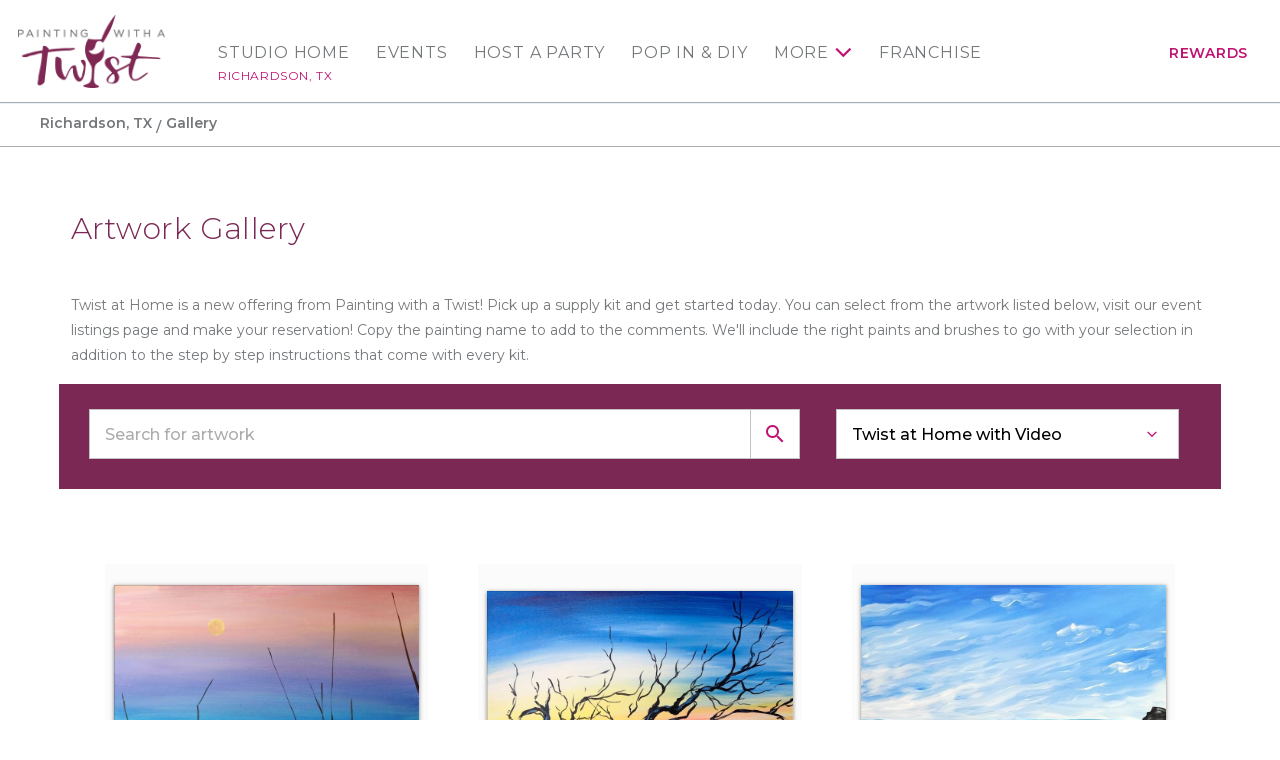

--- FILE ---
content_type: text/html; charset=utf-8
request_url: https://www.paintingwithatwist.com/studio/richardson/gallery/
body_size: 21322
content:
<!DOCTYPE html>
<html class="no-js" lang="en">
<head>
    <meta charset="utf-8">
    <meta name="viewport" content="width=device-width, initial-scale=1.0">
    <title>Artwork Gallery | Painting Party in Richardson, TX | Painting with a Twist</title>
    <meta name="description" content='Check out Painting with a Twist&#39;s artwork gallery in Richardson, TX to plan your next painting party!' />
    <meta name="keywords" />
    <!--Import Google Icon Font-->
    <link href="https://fonts.googleapis.com/css?family=Montserrat:100,300,400,500,600,700%7CRoboto:500&display=swap" rel="preload" as="style" onload="this.onload=null;this.rel='stylesheet'">
    <link href="https://fonts.googleapis.com/icon?family=Material+Icons" rel="stylesheet" rel="preload" as="style" onload="this.onload=null;this.rel='stylesheet'">
    <!-- include the site stylesheet -->
    <link rel="stylesheet" href="https://cdn.jsdelivr.net/npm/@materializecss/materialize@1.2.1/dist/css/materialize.min.css">

    <link rel="stylesheet" href="/assets/css/main.css?20230615">
    <!-- include jQuery library -->
    <script src="https://cdnjs.cloudflare.com/ajax/libs/jquery/3.6.4/jquery.min.js" integrity="sha512-pumBsjNRGGqkPzKHndZMaAG+bir374sORyzM3uulLV14lN5LyykqNk8eEeUlUkB3U0M4FApyaHraT65ihJhDpQ==" crossorigin="anonymous" referrerpolicy="no-referrer"></script>
    <script>window.jQuery || document.write('<script src="https://cdnjs.cloudflare.com/ajax/libs/jquery/3.6.4/jquery.min.js" defer><\/script>')</script>
    <script src="https://cdnjs.cloudflare.com/ajax/libs/jquery-validate/1.19.5/jquery.validate.min.js" integrity="sha512-rstIgDs0xPgmG6RX1Aba4KV5cWJbAMcvRCVmglpam9SoHZiUCyQVDdH2LPlxoHtrv17XWblE/V/PP+Tr04hbtA==" crossorigin="anonymous" referrerpolicy="no-referrer"></script>
    <script src="https://cdnjs.cloudflare.com/ajax/libs/jquery-validation-unobtrusive/4.0.0/jquery.validate.unobtrusive.min.js" integrity="sha512-xq+Vm8jC94ynOikewaQXMEkJIOBp7iArs3IhFWSWdRT3Pq8wFz46p+ZDFAR7kHnSFf+zUv52B3prRYnbDRdgog==" crossorigin="anonymous" referrerpolicy="no-referrer"></script>
    <script src="/assets/js/mvcfoolproof.unobtrusive.min.js" defer></script>
    <script src="/assets/js/materialize.min.js"></script>
    <!-- include custom JavaScript -->
    <script src="/assets/js/jquery.main.js" defer></script>
    <script src="/assets/js/numscroller-1.0.js" defer></script>
    <link rel="shortcut icon" href="/favicon.ico" type="image/x-icon">
    <link rel="icon" href="/favicon.ico" type="image/x-icon">

    <!-- Google Tag Manager PWAT -->
    <script>
        (function (w, d, s, l, i) {
            w[l] = w[l] || []; w[l].push({
                'gtm.start':
                    new Date().getTime(), event: 'gtm.js'
            }); var f = d.getElementsByTagName(s)[0],
                j = d.createElement(s), dl = l != 'dataLayer' ? '&l=' + l : ''; j.async = true; j.src =
                    'https://www.googletagmanager.com/gtm.js?id=' + i + dl; f.parentNode.insertBefore(j, f);
        })(window, document, 'script', 'dataLayer', 'GTM-KJXGQ2D');
    </script>
    <!-- End Google Tag Manager PWAT -->
    <!-- GA4 HQ -->
    <script async src="https://www.googletagmanager.com/gtag/js?id=G-GG8Y2XXWB6"></script>
    <script>
        window.dataLayer = window.dataLayer || [];
        function gtag() { dataLayer.push(arguments); }
        gtag('js', new Date());

        gtag('config', 'G-GG8Y2XXWB6');
    </script>
    <!-- End GA4 HQ -->
    <!-- Facebook Pixel HQ -->
    <script>
        !function (f, b, e, v, n, t, s) {
            if (f.fbq) return; n = f.fbq = function () {
                n.callMethod ?
                    n.callMethod.apply(n, arguments) : n.queue.push(arguments)
            }; if (!f._fbq) f._fbq = n;
            n.push = n; n.loaded = !0; n.version = '2.0'; n.queue = []; t = b.createElement(e); t.async = !0;
            t.src = v; s = b.getElementsByTagName(e)[0]; s.parentNode.insertBefore(t, s)
        }(window,
            document, 'script', 'https://connect.facebook.net/en_US/fbevents.js');
        fbq('init', '1875383692726736'); // HQ1
        fbq('init', '701969987823556'); // HQ2
    </script>
    <!-- End Facebook Pixel HQ -->
    <!-- MNTN Tracking Pixel -->
    <script type="text/javascript">
        (function () {
            "use strict"; var e = null, b = "4.0.0",
                n = "33497",
                additional = "term=value",
                t, r, i; try { t = top.document.referer !== "" ? encodeURIComponent(top.document.referrer.substring(0, 2048)) : "" } catch (o) { t = document.referrer !== null ? document.referrer.toString().substring(0, 2048) : "" } try { r = window && window.top && document.location && window.top.location === document.location ? document.location : window && window.top && window.top.location && "" !== window.top.location ? window.top.location : document.location } catch (u) { r = document.location } try { i = parent.location.href !== "" ? encodeURIComponent(parent.location.href.toString().substring(0, 2048)) : "" } catch (a) { try { i = r !== null ? encodeURIComponent(r.toString().substring(0, 2048)) : "" } catch (f) { i = "" } } var l, c = document.createElement("script"), h = null, p = document.getElementsByTagName("script"), d = Number(p.length) - 1, v = document.getElementsByTagName("script")[d]; if (typeof l === "undefined") { l = Math.floor(Math.random() * 1e17) } h = "dx.mountain.com/spx?" + "dxver=" + b + "&shaid=" + n + "&tdr=" + t + "&plh=" + i + "&cb=" + l + additional; c.type = "text/javascript"; c.src = ("https:" === document.location.protocol ? "https://" : "http://") + h; v.parentNode.insertBefore(c, v)
        })()
    </script>
    <!-- End MNTN Tracking Pixel -->


        <script>
        /* Studio GA4 */
        gtag('config', 'G-3EEM8ND67N');
	gtag('set', {'unit_number': 209 });
        </script>

        <!-- Studio Facebook Pixel -->
        <script>
fbq('init', '1104729916288716');        </script>
        <noscript>
<img height='1' width='1' style='display: none' src = 'https://www.facebook.com/tr?id=1104729916288716&ev=PageView&noscript=1' />        </noscript>
        <!-- End Studio Facebook Pixel -->

        <!-- Twitter Card data -->
        <meta name="twitter:card" content="summary">
        <meta name="twitter:site" content="@pwatrichardson">
        <meta name="twitter:creator" content="@pwatrichardson">

    
    <link rel="canonical" href="https://www.paintingwithatwist.com/studio/richardson/gallery/" />



    <script>fbq('track', 'PageView');</script>
</head>
<body class="franchise-page logined events-steps popup-step-holder">
    <noscript><div>Javascript must be enabled for the correct page display</div></noscript>
    <noscript><iframe src="https://www.googletagmanager.com/ns.html?id=GTM-KJXGQ2D" height="0" width="0" style="display:none;visibility:hidden"></iframe></noscript>

    <!-- Awarity Pixel -->
    <img src="https://pixel.sitescout.com/iap/f008951c7b6fb335" width="1" height="1" style="position: absolute; left: -150px;" />
    <img src="https://clickserv.sitescout.com/conv/7311483a3e082490" width="1" height="1" style="position: absolute; left: -150px;" />
    <!-- End Awarity Pixel -->

    <!-- main container of all the page elements -->
    <div id="wrapper">
        <!-- accessibility link -->
        <a class="accessibility" href="#main">Skip to Content</a>
        <!-- header of the page -->
        <header id="header">
            <div class="container">
                <!-- main logo of the page -->
                <div class="logo">
                    <a href="/" aria-label="main logo">
                            <img src="/images/logo-main.png" alt="Painting with a Twist">
                    </a>
                </div>
                <!-- main navigation -->
                <nav id="nav" class="main-nav" aria-label="main navigation">


    <a href="#" class="nav-opener"><span></span></a>

    <ul class="menu-mobile hide-on-large-only">
        <li>
            <a href="/studio/richardson/">Studio Home</a>
            <span class="location-name">Richardson, TX</span>
        </li>
            <li><a href="/studio/richardson/calendar/">Events</a></li>
    </ul>
    <div class="nav-drop">
        <!-- nav-menu -->
        <ul class="nav-menu">
            <li class="show-on-large">
                <a href="/studio/richardson/">Studio Home</a>
                <a class="location-name" href="/studio/richardson/">Richardson, TX</a>
            </li>
                    <li class="show-on-large">
                        <a href="/studio/richardson/calendar/">Events</a>
                    </li>
                    <li>
                        <a href="/studio/richardson/requestparty/">Host a Party</a>
                    </li>
                        <li>
                            <a href="/studio/richardson/popin/">Pop In &amp; DIY</a>
                        </li>
                    <li>
                        <a href="#">More</a>
                        <!-- navigation drop -->
                        <div class="menu-drop">
                            <ul>
                                <li><a href="/studio/richardson/partyinfo/">Party Info</a></li>

                                <li>
                                    <a href="/studio/richardson/diy-art-kits/">At Home Kits</a>
                                </li>

                                    <li><a href="/studio/richardson/virtualevent/">Virtual Events</a></li>

                                <li><a href="/giftcards/">Gift Cards</a></li>

                                    <li><a href="/studio/richardson/shop/">Online Shop</a></li>

                                <li><a href="/studio/richardson/contact/">Contact</a></li>
                                <li><a href="/studio/richardson/artists/">Artists</a></li>
                                <li><a href="/studio/richardson/faq/">FAQ</a></li>
                                <li><a href="/studio/richardson/blog/">Blog</a></li>
                                
                                    <li><a href="/studio/richardson/gallery/">Gallery</a></li>
                            </ul>
                        </div>
                    </li>
                <li><a href="https://www.paintingwithatwistfranchise.com/" target="_blank" rel="noopener">Franchise</a></li>
            <li class="account-item show-on-large">
                    <a href="/rewards/" class="account-link">Rewards</a>
            </li>
        </ul>
    </div>
                </nav>
            </div>
        </header>
        <!-- contain main informative part of the site -->
        <main id="main">
            






<div id="subheader">
    <!-- breadcrumbs -->
    <nav class="breadcrumbs-block">
        <div class="container">
            <div class="nav-wrapper">
                <div class="col s12">
                    <a href="/studio/richardson/" class="breadcrumb">Richardson, TX</a>
                    <a href="#!" class="breadcrumb">Gallery</a>
                </div>
            </div>
        </div>
    </nav>
</div>

<!-- section -->
<section class=" section">
    <div class="container container-md">
        <h1>Artwork Gallery</h1>
        <div class="faq-block">
            <p>Twist at Home is a new offering from Painting with a Twist! Pick up a supply kit and get started today. You can select from the artwork listed below, visit our event listings page and make your reservation! Copy the painting name to add to the comments. We'll include the right paints and brushes to go with your selection in addition to the step by step instructions that come with every kit.</p>
        </div>
        <div class=" row search-block" style="">

            <div class="col s8 12" style="margin-left: inherit !important">
                <div class="form-group ">
                    <input class="form-control " style="position: relative; border-right-style: hidden;" name="searchartwork" type="text" id="searchartwork" placeholder="Search for artwork">
                    <span style="position: relative; padding: 12px; background-color: white; border: 1px solid #c3c3c3; ">
                        <a id="get-artwork" href="#!" class="link-location">
                            <i class="material-icons">search</i>
                        </a>
                    </span>
                </div>
            </div>

            <div class="col s4 12 " style=float:right>
                <select class="gallery-listing" id="ddGallery" name="ddGallery"><option value="741">Twist at Home with Video</option>
<option value="1185">Brides</option>
<option value="1637">Christmas Paintings</option>
<option value="125">Default Gallery</option>
<option value="1188">Florals</option>
<option value="1187">Kids Art</option>
<option value="1186">Most Loved</option>
</select>
            </div>


            <input id="hdFranchiseId" name="hdFranchiseId" type="hidden" value="" />
        </div>
    </div>
</section>

<section class="results-section">
    <div class="container">
        <!-- gallery container -->
        <div id="events-container">
            
    <div class="three-columns-grid events-container row">
            <div class="grid-item col s6 l4">
                <div class="event-article">
                    <div class="img-holder">
                        <div class="holder">
                            <label id="fkFranchiseID" style="display:none;">222</label>
                            <a class="artwork-select" data-paintingid="8397" data-paintingname="A Paschal Moon" data-franchiseid="222" data-isartkit="True">
                                <img src="https://14d14a1b70be1f7f7d4a-0863ae42a3340022d3e557e78745c047.ssl.cf5.rackcdn.com/8397_w.jpg" alt="A Paschal Moon">
                            </a>
                        </div>

                        <div class="event-callouts">
                                <div class="event-callout event-callout-overlay red-text">
                                    <span>
                                        <i class="material-icons tiny">shopping_basket</i>  At Home Kit Available!
                                    </span>
                                </div>
                        </div>

                    </div>
                    <div>
                        <div>
                            <h2>
                                A Paschal Moon
                            </h2>
                        </div>
                    </div>

                </div>
            </div>
            <div class="grid-item col s6 l4">
                <div class="event-article">
                    <div class="img-holder">
                        <div class="holder">
                            <label id="fkFranchiseID" style="display:none;">222</label>
                            <a class="artwork-select" data-paintingid="3207" data-paintingname="Beautiful Sunset" data-franchiseid="222" data-isartkit="True">
                                <img src="https://14d14a1b70be1f7f7d4a-0863ae42a3340022d3e557e78745c047.ssl.cf5.rackcdn.com/3207_w.jpg" alt="Beautiful Sunset">
                            </a>
                        </div>

                        <div class="event-callouts">
                                <div class="event-callout event-callout-overlay red-text">
                                    <span>
                                        <i class="material-icons tiny">shopping_basket</i>  At Home Kit Available!
                                    </span>
                                </div>
                        </div>

                    </div>
                    <div>
                        <div>
                            <h2>
                                Beautiful Sunset
                            </h2>
                        </div>
                    </div>

                </div>
            </div>
            <div class="grid-item col s6 l4">
                <div class="event-article">
                    <div class="img-holder">
                        <div class="holder">
                            <label id="fkFranchiseID" style="display:none;">222</label>
                            <a class="artwork-select" data-paintingid="9603" data-paintingname="Blue Beach" data-franchiseid="222" data-isartkit="True">
                                <img src="https://14d14a1b70be1f7f7d4a-0863ae42a3340022d3e557e78745c047.ssl.cf5.rackcdn.com/9603_w.jpg" alt="Blue Beach">
                            </a>
                        </div>

                        <div class="event-callouts">
                                <div class="event-callout event-callout-overlay red-text">
                                    <span>
                                        <i class="material-icons tiny">shopping_basket</i>  At Home Kit Available!
                                    </span>
                                </div>
                        </div>

                    </div>
                    <div>
                        <div>
                            <h2>
                                Blue Beach
                            </h2>
                        </div>
                    </div>

                </div>
            </div>
            <div class="grid-item col s6 l4">
                <div class="event-article">
                    <div class="img-holder">
                        <div class="holder">
                            <label id="fkFranchiseID" style="display:none;">222</label>
                            <a class="artwork-select" data-paintingid="16147" data-paintingname="Bright Forest" data-franchiseid="222" data-isartkit="True">
                                <img src="https://14d14a1b70be1f7f7d4a-0863ae42a3340022d3e557e78745c047.ssl.cf5.rackcdn.com/16147_w.jpg" alt="Bright Forest">
                            </a>
                        </div>

                        <div class="event-callouts">
                                <div class="event-callout event-callout-overlay red-text">
                                    <span>
                                        <i class="material-icons tiny">shopping_basket</i>  At Home Kit Available!
                                    </span>
                                </div>
                        </div>

                    </div>
                    <div>
                        <div>
                            <h2>
                                Bright Forest
                            </h2>
                        </div>
                    </div>

                </div>
            </div>
            <div class="grid-item col s6 l4">
                <div class="event-article">
                    <div class="img-holder">
                        <div class="holder">
                            <label id="fkFranchiseID" style="display:none;">222</label>
                            <a class="artwork-select" data-paintingid="16226" data-paintingname="Bright Like A Diamond" data-franchiseid="222" data-isartkit="True">
                                <img src="https://14d14a1b70be1f7f7d4a-0863ae42a3340022d3e557e78745c047.ssl.cf5.rackcdn.com/16226_w.jpg" alt="Bright Like A Diamond">
                            </a>
                        </div>

                        <div class="event-callouts">
                                <div class="event-callout event-callout-overlay red-text">
                                    <span>
                                        <i class="material-icons tiny">shopping_basket</i>  At Home Kit Available!
                                    </span>
                                </div>
                        </div>

                    </div>
                    <div>
                        <div>
                            <h2>
                                Bright Like A Diamond
                            </h2>
                        </div>
                    </div>

                </div>
            </div>
            <div class="grid-item col s6 l4">
                <div class="event-article">
                    <div class="img-holder">
                        <div class="holder">
                            <label id="fkFranchiseID" style="display:none;">222</label>
                            <a class="artwork-select" data-paintingid="14389" data-paintingname="Cheer-y Blossoms" data-franchiseid="222" data-isartkit="True">
                                <img src="https://14d14a1b70be1f7f7d4a-0863ae42a3340022d3e557e78745c047.ssl.cf5.rackcdn.com/14389_w.jpg" alt="Cheer-y Blossoms">
                            </a>
                        </div>

                        <div class="event-callouts">
                                <div class="event-callout event-callout-overlay red-text">
                                    <span>
                                        <i class="material-icons tiny">shopping_basket</i>  At Home Kit Available!
                                    </span>
                                </div>
                        </div>

                    </div>
                    <div>
                        <div>
                            <h2>
                                Cheer-y Blossoms
                            </h2>
                        </div>
                    </div>

                </div>
            </div>
            <div class="grid-item col s6 l4">
                <div class="event-article">
                    <div class="img-holder">
                        <div class="holder">
                            <label id="fkFranchiseID" style="display:none;">222</label>
                            <a class="artwork-select" data-paintingid="16929" data-paintingname="Classic Blue Flowers" data-franchiseid="222" data-isartkit="True">
                                <img src="https://14d14a1b70be1f7f7d4a-0863ae42a3340022d3e557e78745c047.ssl.cf5.rackcdn.com/16929_w.jpg" alt="Classic Blue Flowers">
                            </a>
                        </div>

                        <div class="event-callouts">
                                <div class="event-callout event-callout-overlay red-text">
                                    <span>
                                        <i class="material-icons tiny">shopping_basket</i>  At Home Kit Available!
                                    </span>
                                </div>
                        </div>

                    </div>
                    <div>
                        <div>
                            <h2>
                                Classic Blue Flowers
                            </h2>
                        </div>
                    </div>

                </div>
            </div>
            <div class="grid-item col s6 l4">
                <div class="event-article">
                    <div class="img-holder">
                        <div class="holder">
                            <label id="fkFranchiseID" style="display:none;">222</label>
                            <a class="artwork-select" data-paintingid="12295" data-paintingname="Daddy (or Mommy) and Me Love Trees - Set" data-franchiseid="222" data-isartkit="True">
                                <img src="https://14d14a1b70be1f7f7d4a-0863ae42a3340022d3e557e78745c047.ssl.cf5.rackcdn.com/12295_w.jpg" alt="Daddy (or Mommy) and Me Love Trees - Set">
                            </a>
                        </div>

                        <div class="event-callouts">
                                <div class="event-callout event-callout-overlay red-text">
                                    <span>
                                        <i class="material-icons tiny">shopping_basket</i>  At Home Kit Available!
                                    </span>
                                </div>
                        </div>

                    </div>
                    <div>
                        <div>
                            <h2>
                                Daddy (or Mommy) and Me Love Trees - Set
                            </h2>
                        </div>
                    </div>

                </div>
            </div>
            <div class="grid-item col s6 l4">
                <div class="event-article">
                    <div class="img-holder">
                        <div class="holder">
                            <label id="fkFranchiseID" style="display:none;">222</label>
                            <a class="artwork-select" data-paintingid="14760" data-paintingname="Ethereal Love" data-franchiseid="222" data-isartkit="True">
                                <img src="https://14d14a1b70be1f7f7d4a-0863ae42a3340022d3e557e78745c047.ssl.cf5.rackcdn.com/14760_w.jpg" alt="Ethereal Love">
                            </a>
                        </div>

                        <div class="event-callouts">
                                <div class="event-callout event-callout-overlay red-text">
                                    <span>
                                        <i class="material-icons tiny">shopping_basket</i>  At Home Kit Available!
                                    </span>
                                </div>
                        </div>

                    </div>
                    <div>
                        <div>
                            <h2>
                                Ethereal Love
                            </h2>
                        </div>
                    </div>

                </div>
            </div>
            <div class="grid-item col s6 l4">
                <div class="event-article">
                    <div class="img-holder">
                        <div class="holder">
                            <label id="fkFranchiseID" style="display:none;">222</label>
                            <a class="artwork-select" data-paintingid="12562" data-paintingname="Happy Little Sunflowers" data-franchiseid="222" data-isartkit="True">
                                <img src="https://14d14a1b70be1f7f7d4a-0863ae42a3340022d3e557e78745c047.ssl.cf5.rackcdn.com/12562_w.jpg" alt="Happy Little Sunflowers">
                            </a>
                        </div>

                        <div class="event-callouts">
                                <div class="event-callout event-callout-overlay red-text">
                                    <span>
                                        <i class="material-icons tiny">shopping_basket</i>  At Home Kit Available!
                                    </span>
                                </div>
                        </div>

                    </div>
                    <div>
                        <div>
                            <h2>
                                Happy Little Sunflowers
                            </h2>
                        </div>
                    </div>

                </div>
            </div>
            <div class="grid-item col s6 l4">
                <div class="event-article">
                    <div class="img-holder">
                        <div class="holder">
                            <label id="fkFranchiseID" style="display:none;">222</label>
                            <a class="artwork-select" data-paintingid="10142" data-paintingname="Kids Pure Shores" data-franchiseid="222" data-isartkit="True">
                                <img src="https://14d14a1b70be1f7f7d4a-0863ae42a3340022d3e557e78745c047.ssl.cf5.rackcdn.com/10142_w.jpg" alt="Kids Pure Shores">
                            </a>
                        </div>

                        <div class="event-callouts">
                                <div class="event-callout event-callout-overlay red-text">
                                    <span>
                                        <i class="material-icons tiny">shopping_basket</i>  At Home Kit Available!
                                    </span>
                                </div>
                        </div>

                    </div>
                    <div>
                        <div>
                            <h2>
                                Kids Pure Shores
                            </h2>
                        </div>
                    </div>

                </div>
            </div>
            <div class="grid-item col s6 l4">
                <div class="event-article">
                    <div class="img-holder">
                        <div class="holder">
                            <label id="fkFranchiseID" style="display:none;">222</label>
                            <a class="artwork-select" data-paintingid="11700" data-paintingname="Lucid Lake in Spring" data-franchiseid="222" data-isartkit="True">
                                <img src="https://14d14a1b70be1f7f7d4a-0863ae42a3340022d3e557e78745c047.ssl.cf5.rackcdn.com/11700_w.jpg" alt="Lucid Lake in Spring">
                            </a>
                        </div>

                        <div class="event-callouts">
                                <div class="event-callout event-callout-overlay red-text">
                                    <span>
                                        <i class="material-icons tiny">shopping_basket</i>  At Home Kit Available!
                                    </span>
                                </div>
                        </div>

                    </div>
                    <div>
                        <div>
                            <h2>
                                Lucid Lake in Spring
                            </h2>
                        </div>
                    </div>

                </div>
            </div>
            <div class="grid-item col s6 l4">
                <div class="event-article">
                    <div class="img-holder">
                        <div class="holder">
                            <label id="fkFranchiseID" style="display:none;">222</label>
                            <a class="artwork-select" data-paintingid="12683" data-paintingname="Mommy and Me Unicorn - Set" data-franchiseid="222" data-isartkit="True">
                                <img src="https://14d14a1b70be1f7f7d4a-0863ae42a3340022d3e557e78745c047.ssl.cf5.rackcdn.com/12683_w.jpg" alt="Mommy and Me Unicorn - Set">
                            </a>
                        </div>

                        <div class="event-callouts">
                                <div class="event-callout event-callout-overlay red-text">
                                    <span>
                                        <i class="material-icons tiny">shopping_basket</i>  At Home Kit Available!
                                    </span>
                                </div>
                        </div>

                    </div>
                    <div>
                        <div>
                            <h2>
                                Mommy and Me Unicorn - Set
                            </h2>
                        </div>
                    </div>

                </div>
            </div>
            <div class="grid-item col s6 l4">
                <div class="event-article">
                    <div class="img-holder">
                        <div class="holder">
                            <label id="fkFranchiseID" style="display:none;">222</label>
                            <a class="artwork-select" data-paintingid="2944" data-paintingname="Neon Turtle" data-franchiseid="222" data-isartkit="True">
                                <img src="https://14d14a1b70be1f7f7d4a-0863ae42a3340022d3e557e78745c047.ssl.cf5.rackcdn.com/2944_w.jpg" alt="Neon Turtle">
                            </a>
                        </div>

                        <div class="event-callouts">
                                <div class="event-callout event-callout-overlay red-text">
                                    <span>
                                        <i class="material-icons tiny">shopping_basket</i>  At Home Kit Available!
                                    </span>
                                </div>
                        </div>

                    </div>
                    <div>
                        <div>
                            <h2>
                                Neon Turtle
                            </h2>
                        </div>
                    </div>

                </div>
            </div>
            <div class="grid-item col s6 l4">
                <div class="event-article">
                    <div class="img-holder">
                        <div class="holder">
                            <label id="fkFranchiseID" style="display:none;">222</label>
                            <a class="artwork-select" data-paintingid="13463" data-paintingname="Party Llama" data-franchiseid="222" data-isartkit="True">
                                <img src="https://14d14a1b70be1f7f7d4a-0863ae42a3340022d3e557e78745c047.ssl.cf5.rackcdn.com/13463_w.jpg" alt="Party Llama">
                            </a>
                        </div>

                        <div class="event-callouts">
                                <div class="event-callout event-callout-overlay red-text">
                                    <span>
                                        <i class="material-icons tiny">shopping_basket</i>  At Home Kit Available!
                                    </span>
                                </div>
                        </div>

                    </div>
                    <div>
                        <div>
                            <h2>
                                Party Llama
                            </h2>
                        </div>
                    </div>

                </div>
            </div>
            <div class="grid-item col s6 l4">
                <div class="event-article">
                    <div class="img-holder">
                        <div class="holder">
                            <label id="fkFranchiseID" style="display:none;">222</label>
                            <a class="artwork-select" data-paintingid="13986" data-paintingname="Pastel Unicorn" data-franchiseid="222" data-isartkit="True">
                                <img src="https://14d14a1b70be1f7f7d4a-0863ae42a3340022d3e557e78745c047.ssl.cf5.rackcdn.com/13986_w.jpg" alt="Pastel Unicorn">
                            </a>
                        </div>

                        <div class="event-callouts">
                                <div class="event-callout event-callout-overlay red-text">
                                    <span>
                                        <i class="material-icons tiny">shopping_basket</i>  At Home Kit Available!
                                    </span>
                                </div>
                        </div>

                    </div>
                    <div>
                        <div>
                            <h2>
                                Pastel Unicorn
                            </h2>
                        </div>
                    </div>

                </div>
            </div>
            <div class="grid-item col s6 l4">
                <div class="event-article">
                    <div class="img-holder">
                        <div class="holder">
                            <label id="fkFranchiseID" style="display:none;">222</label>
                            <a class="artwork-select" data-paintingid="14705" data-paintingname="Spring Love Branches - Set" data-franchiseid="222" data-isartkit="True">
                                <img src="https://14d14a1b70be1f7f7d4a-0863ae42a3340022d3e557e78745c047.ssl.cf5.rackcdn.com/14705_w.jpg" alt="Spring Love Branches - Set">
                            </a>
                        </div>

                        <div class="event-callouts">
                                <div class="event-callout event-callout-overlay red-text">
                                    <span>
                                        <i class="material-icons tiny">shopping_basket</i>  At Home Kit Available!
                                    </span>
                                </div>
                        </div>

                    </div>
                    <div>
                        <div>
                            <h2>
                                Spring Love Branches - Set
                            </h2>
                        </div>
                    </div>

                </div>
            </div>
            <div class="grid-item col s6 l4">
                <div class="event-article">
                    <div class="img-holder">
                        <div class="holder">
                            <label id="fkFranchiseID" style="display:none;">222</label>
                            <a class="artwork-select" data-paintingid="14708" data-paintingname="Sunny Bouquet" data-franchiseid="222" data-isartkit="True">
                                <img src="https://14d14a1b70be1f7f7d4a-0863ae42a3340022d3e557e78745c047.ssl.cf5.rackcdn.com/14708_w.jpg" alt="Sunny Bouquet">
                            </a>
                        </div>

                        <div class="event-callouts">
                                <div class="event-callout event-callout-overlay red-text">
                                    <span>
                                        <i class="material-icons tiny">shopping_basket</i>  At Home Kit Available!
                                    </span>
                                </div>
                        </div>

                    </div>
                    <div>
                        <div>
                            <h2>
                                Sunny Bouquet
                            </h2>
                        </div>
                    </div>

                </div>
            </div>
            <div class="grid-item col s6 l4">
                <div class="event-article">
                    <div class="img-holder">
                        <div class="holder">
                            <label id="fkFranchiseID" style="display:none;">222</label>
                            <a class="artwork-select" data-paintingid="16764" data-paintingname="The Kiddie" data-franchiseid="222" data-isartkit="True">
                                <img src="https://14d14a1b70be1f7f7d4a-0863ae42a3340022d3e557e78745c047.ssl.cf5.rackcdn.com/16764_w.jpg" alt="The Kiddie">
                            </a>
                        </div>

                        <div class="event-callouts">
                                <div class="event-callout event-callout-overlay red-text">
                                    <span>
                                        <i class="material-icons tiny">shopping_basket</i>  At Home Kit Available!
                                    </span>
                                </div>
                        </div>

                    </div>
                    <div>
                        <div>
                            <h2>
                                The Kiddie
                            </h2>
                        </div>
                    </div>

                </div>
            </div>
            <div class="grid-item col s6 l4">
                <div class="event-article">
                    <div class="img-holder">
                        <div class="holder">
                            <label id="fkFranchiseID" style="display:none;">222</label>
                            <a class="artwork-select" data-paintingid="16581" data-paintingname="Twilight Trees - Set" data-franchiseid="222" data-isartkit="True">
                                <img src="https://14d14a1b70be1f7f7d4a-0863ae42a3340022d3e557e78745c047.ssl.cf5.rackcdn.com/16581_w.jpg" alt="Twilight Trees - Set">
                            </a>
                        </div>

                        <div class="event-callouts">
                                <div class="event-callout event-callout-overlay red-text">
                                    <span>
                                        <i class="material-icons tiny">shopping_basket</i>  At Home Kit Available!
                                    </span>
                                </div>
                        </div>

                    </div>
                    <div>
                        <div>
                            <h2>
                                Twilight Trees - Set
                            </h2>
                        </div>
                    </div>

                </div>
            </div>
            <div class="grid-item col s6 l4">
                <div class="event-article">
                    <div class="img-holder">
                        <div class="holder">
                            <label id="fkFranchiseID" style="display:none;">222</label>
                            <a class="artwork-select" data-paintingid="17049" data-paintingname="Vibrant Spring Flowers 2" data-franchiseid="222" data-isartkit="True">
                                <img src="https://14d14a1b70be1f7f7d4a-0863ae42a3340022d3e557e78745c047.ssl.cf5.rackcdn.com/17049_w.jpg" alt="Vibrant Spring Flowers 2">
                            </a>
                        </div>

                        <div class="event-callouts">
                                <div class="event-callout event-callout-overlay red-text">
                                    <span>
                                        <i class="material-icons tiny">shopping_basket</i>  At Home Kit Available!
                                    </span>
                                </div>
                        </div>

                    </div>
                    <div>
                        <div>
                            <h2>
                                Vibrant Spring Flowers 2
                            </h2>
                        </div>
                    </div>

                </div>
            </div>
            <div class="grid-item col s6 l4">
                <div class="event-article">
                    <div class="img-holder">
                        <div class="holder">
                            <label id="fkFranchiseID" style="display:none;">222</label>
                            <a class="artwork-select" data-paintingid="13834" data-paintingname="Wicked River" data-franchiseid="222" data-isartkit="True">
                                <img src="https://14d14a1b70be1f7f7d4a-0863ae42a3340022d3e557e78745c047.ssl.cf5.rackcdn.com/13834_w.jpg" alt="Wicked River">
                            </a>
                        </div>

                        <div class="event-callouts">
                                <div class="event-callout event-callout-overlay red-text">
                                    <span>
                                        <i class="material-icons tiny">shopping_basket</i>  At Home Kit Available!
                                    </span>
                                </div>
                        </div>

                    </div>
                    <div>
                        <div>
                            <h2>
                                Wicked River
                            </h2>
                        </div>
                    </div>

                </div>
            </div>
            <div class="grid-item col s6 l4">
                <div class="event-article">
                    <div class="img-holder">
                        <div class="holder">
                            <label id="fkFranchiseID" style="display:none;">222</label>
                            <a class="artwork-select" data-paintingid="14287" data-paintingname="You Make My Heart Saur - Set" data-franchiseid="222" data-isartkit="True">
                                <img src="https://14d14a1b70be1f7f7d4a-0863ae42a3340022d3e557e78745c047.ssl.cf5.rackcdn.com/14287_w.jpg" alt="You Make My Heart Saur - Set">
                            </a>
                        </div>

                        <div class="event-callouts">
                                <div class="event-callout event-callout-overlay red-text">
                                    <span>
                                        <i class="material-icons tiny">shopping_basket</i>  At Home Kit Available!
                                    </span>
                                </div>
                        </div>

                    </div>
                    <div>
                        <div>
                            <h2>
                                You Make My Heart Saur - Set
                            </h2>
                        </div>
                    </div>

                </div>
            </div>
            <div class="grid-item col s6 l4">
                <div class="event-article">
                    <div class="img-holder">
                        <div class="holder">
                            <label id="fkFranchiseID" style="display:none;">222</label>
                            <a class="artwork-select" data-paintingid="17095" data-paintingname="Can&#39;t Touch This Cactus" data-franchiseid="222" data-isartkit="True">
                                <img src="https://14d14a1b70be1f7f7d4a-0863ae42a3340022d3e557e78745c047.ssl.cf5.rackcdn.com/17095_w.jpg" alt="Can&#39;t Touch This Cactus">
                            </a>
                        </div>

                        <div class="event-callouts">
                                <div class="event-callout event-callout-overlay red-text">
                                    <span>
                                        <i class="material-icons tiny">shopping_basket</i>  At Home Kit Available!
                                    </span>
                                </div>
                        </div>

                    </div>
                    <div>
                        <div>
                            <h2>
                                Can&#39;t Touch This Cactus
                            </h2>
                        </div>
                    </div>

                </div>
            </div>
            <div class="grid-item col s6 l4">
                <div class="event-article">
                    <div class="img-holder">
                        <div class="holder">
                            <label id="fkFranchiseID" style="display:none;">222</label>
                            <a class="artwork-select" data-paintingid="17099" data-paintingname="Totally Awesome Llama" data-franchiseid="222" data-isartkit="True">
                                <img src="https://14d14a1b70be1f7f7d4a-0863ae42a3340022d3e557e78745c047.ssl.cf5.rackcdn.com/17099_w.jpg" alt="Totally Awesome Llama">
                            </a>
                        </div>

                        <div class="event-callouts">
                                <div class="event-callout event-callout-overlay red-text">
                                    <span>
                                        <i class="material-icons tiny">shopping_basket</i>  At Home Kit Available!
                                    </span>
                                </div>
                        </div>

                    </div>
                    <div>
                        <div>
                            <h2>
                                Totally Awesome Llama
                            </h2>
                        </div>
                    </div>

                </div>
            </div>
            <div class="grid-item col s6 l4">
                <div class="event-article">
                    <div class="img-holder">
                        <div class="holder">
                            <label id="fkFranchiseID" style="display:none;">222</label>
                            <a class="artwork-select" data-paintingid="619" data-paintingname="Martinis Squared" data-franchiseid="222" data-isartkit="True">
                                <img src="https://14d14a1b70be1f7f7d4a-0863ae42a3340022d3e557e78745c047.ssl.cf5.rackcdn.com/619_w.jpg" alt="Martinis Squared">
                            </a>
                        </div>

                        <div class="event-callouts">
                                <div class="event-callout event-callout-overlay red-text">
                                    <span>
                                        <i class="material-icons tiny">shopping_basket</i>  At Home Kit Available!
                                    </span>
                                </div>
                        </div>

                    </div>
                    <div>
                        <div>
                            <h2>
                                Martinis Squared
                            </h2>
                        </div>
                    </div>

                </div>
            </div>
            <div class="grid-item col s6 l4">
                <div class="event-article">
                    <div class="img-holder">
                        <div class="holder">
                            <label id="fkFranchiseID" style="display:none;">222</label>
                            <a class="artwork-select" data-paintingid="2222" data-paintingname="Midnight In Miami" data-franchiseid="222" data-isartkit="True">
                                <img src="https://14d14a1b70be1f7f7d4a-0863ae42a3340022d3e557e78745c047.ssl.cf5.rackcdn.com/2222_w.jpg" alt="Midnight In Miami">
                            </a>
                        </div>

                        <div class="event-callouts">
                                <div class="event-callout event-callout-overlay red-text">
                                    <span>
                                        <i class="material-icons tiny">shopping_basket</i>  At Home Kit Available!
                                    </span>
                                </div>
                        </div>

                    </div>
                    <div>
                        <div>
                            <h2>
                                Midnight In Miami
                            </h2>
                        </div>
                    </div>

                </div>
            </div>
            <div class="grid-item col s6 l4">
                <div class="event-article">
                    <div class="img-holder">
                        <div class="holder">
                            <label id="fkFranchiseID" style="display:none;">222</label>
                            <a class="artwork-select" data-paintingid="15151" data-paintingname="Mystic Shores" data-franchiseid="222" data-isartkit="True">
                                <img src="https://14d14a1b70be1f7f7d4a-0863ae42a3340022d3e557e78745c047.ssl.cf5.rackcdn.com/15151_w.jpg" alt="Mystic Shores">
                            </a>
                        </div>

                        <div class="event-callouts">
                                <div class="event-callout event-callout-overlay red-text">
                                    <span>
                                        <i class="material-icons tiny">shopping_basket</i>  At Home Kit Available!
                                    </span>
                                </div>
                        </div>

                    </div>
                    <div>
                        <div>
                            <h2>
                                Mystic Shores
                            </h2>
                        </div>
                    </div>

                </div>
            </div>
            <div class="grid-item col s6 l4">
                <div class="event-article">
                    <div class="img-holder">
                        <div class="holder">
                            <label id="fkFranchiseID" style="display:none;">222</label>
                            <a class="artwork-select" data-paintingid="8799" data-paintingname="Pop Fruit - Pineapple Pizzazz" data-franchiseid="222" data-isartkit="True">
                                <img src="https://14d14a1b70be1f7f7d4a-0863ae42a3340022d3e557e78745c047.ssl.cf5.rackcdn.com/8799_w.jpg" alt="Pop Fruit - Pineapple Pizzazz">
                            </a>
                        </div>

                        <div class="event-callouts">
                                <div class="event-callout event-callout-overlay red-text">
                                    <span>
                                        <i class="material-icons tiny">shopping_basket</i>  At Home Kit Available!
                                    </span>
                                </div>
                        </div>

                    </div>
                    <div>
                        <div>
                            <h2>
                                Pop Fruit - Pineapple Pizzazz
                            </h2>
                        </div>
                    </div>

                </div>
            </div>
            <div class="grid-item col s6 l4">
                <div class="event-article">
                    <div class="img-holder">
                        <div class="holder">
                            <label id="fkFranchiseID" style="display:none;">222</label>
                            <a class="artwork-select" data-paintingid="3074" data-paintingname="Zen Tree" data-franchiseid="222" data-isartkit="True">
                                <img src="https://14d14a1b70be1f7f7d4a-0863ae42a3340022d3e557e78745c047.ssl.cf5.rackcdn.com/3074_w.jpg" alt="Zen Tree">
                            </a>
                        </div>

                        <div class="event-callouts">
                                <div class="event-callout event-callout-overlay red-text">
                                    <span>
                                        <i class="material-icons tiny">shopping_basket</i>  At Home Kit Available!
                                    </span>
                                </div>
                        </div>

                    </div>
                    <div>
                        <div>
                            <h2>
                                Zen Tree
                            </h2>
                        </div>
                    </div>

                </div>
            </div>
            <div class="grid-item col s6 l4">
                <div class="event-article">
                    <div class="img-holder">
                        <div class="holder">
                            <label id="fkFranchiseID" style="display:none;">222</label>
                            <a class="artwork-select" data-paintingid="17128" data-paintingname="How to Tell Time" data-franchiseid="222" data-isartkit="True">
                                <img src="https://14d14a1b70be1f7f7d4a-0863ae42a3340022d3e557e78745c047.ssl.cf5.rackcdn.com/17128_w.jpg" alt="How to Tell Time">
                            </a>
                        </div>

                        <div class="event-callouts">
                                <div class="event-callout event-callout-overlay red-text">
                                    <span>
                                        <i class="material-icons tiny">shopping_basket</i>  At Home Kit Available!
                                    </span>
                                </div>
                        </div>

                    </div>
                    <div>
                        <div>
                            <h2>
                                How to Tell Time
                            </h2>
                        </div>
                    </div>

                </div>
            </div>
            <div class="grid-item col s6 l4">
                <div class="event-article">
                    <div class="img-holder">
                        <div class="holder">
                            <label id="fkFranchiseID" style="display:none;">222</label>
                            <a class="artwork-select" data-paintingid="17091" data-paintingname="Misty Hike" data-franchiseid="222" data-isartkit="True">
                                <img src="https://14d14a1b70be1f7f7d4a-0863ae42a3340022d3e557e78745c047.ssl.cf5.rackcdn.com/17091_w.jpg" alt="Misty Hike">
                            </a>
                        </div>

                        <div class="event-callouts">
                                <div class="event-callout event-callout-overlay red-text">
                                    <span>
                                        <i class="material-icons tiny">shopping_basket</i>  At Home Kit Available!
                                    </span>
                                </div>
                        </div>

                    </div>
                    <div>
                        <div>
                            <h2>
                                Misty Hike
                            </h2>
                        </div>
                    </div>

                </div>
            </div>
            <div class="grid-item col s6 l4">
                <div class="event-article">
                    <div class="img-holder">
                        <div class="holder">
                            <label id="fkFranchiseID" style="display:none;">222</label>
                            <a class="artwork-select" data-paintingid="14907" data-paintingname="Secluded Lake" data-franchiseid="222" data-isartkit="True">
                                <img src="https://14d14a1b70be1f7f7d4a-0863ae42a3340022d3e557e78745c047.ssl.cf5.rackcdn.com/14907_w.jpg" alt="Secluded Lake">
                            </a>
                        </div>

                        <div class="event-callouts">
                                <div class="event-callout event-callout-overlay red-text">
                                    <span>
                                        <i class="material-icons tiny">shopping_basket</i>  At Home Kit Available!
                                    </span>
                                </div>
                        </div>

                    </div>
                    <div>
                        <div>
                            <h2>
                                Secluded Lake
                            </h2>
                        </div>
                    </div>

                </div>
            </div>
            <div class="grid-item col s6 l4">
                <div class="event-article">
                    <div class="img-holder">
                        <div class="holder">
                            <label id="fkFranchiseID" style="display:none;">222</label>
                            <a class="artwork-select" data-paintingid="17101" data-paintingname="Galactic Dreams" data-franchiseid="222" data-isartkit="True">
                                <img src="https://14d14a1b70be1f7f7d4a-0863ae42a3340022d3e557e78745c047.ssl.cf5.rackcdn.com/17101_w.jpg" alt="Galactic Dreams">
                            </a>
                        </div>

                        <div class="event-callouts">
                                <div class="event-callout event-callout-overlay red-text">
                                    <span>
                                        <i class="material-icons tiny">shopping_basket</i>  At Home Kit Available!
                                    </span>
                                </div>
                        </div>

                    </div>
                    <div>
                        <div>
                            <h2>
                                Galactic Dreams
                            </h2>
                        </div>
                    </div>

                </div>
            </div>
            <div class="grid-item col s6 l4">
                <div class="event-article">
                    <div class="img-holder">
                        <div class="holder">
                            <label id="fkFranchiseID" style="display:none;">222</label>
                            <a class="artwork-select" data-paintingid="11619" data-paintingname="Forest Fairytale" data-franchiseid="222" data-isartkit="True">
                                <img src="https://14d14a1b70be1f7f7d4a-0863ae42a3340022d3e557e78745c047.ssl.cf5.rackcdn.com/11619_w.jpg" alt="Forest Fairytale">
                            </a>
                        </div>

                        <div class="event-callouts">
                                <div class="event-callout event-callout-overlay red-text">
                                    <span>
                                        <i class="material-icons tiny">shopping_basket</i>  At Home Kit Available!
                                    </span>
                                </div>
                        </div>

                    </div>
                    <div>
                        <div>
                            <h2>
                                Forest Fairytale
                            </h2>
                        </div>
                    </div>

                </div>
            </div>
            <div class="grid-item col s6 l4">
                <div class="event-article">
                    <div class="img-holder">
                        <div class="holder">
                            <label id="fkFranchiseID" style="display:none;">222</label>
                            <a class="artwork-select" data-paintingid="3327" data-paintingname="Neon Owl" data-franchiseid="222" data-isartkit="True">
                                <img src="https://14d14a1b70be1f7f7d4a-0863ae42a3340022d3e557e78745c047.ssl.cf5.rackcdn.com/3327_w.jpg" alt="Neon Owl">
                            </a>
                        </div>

                        <div class="event-callouts">
                                <div class="event-callout event-callout-overlay red-text">
                                    <span>
                                        <i class="material-icons tiny">shopping_basket</i>  At Home Kit Available!
                                    </span>
                                </div>
                        </div>

                    </div>
                    <div>
                        <div>
                            <h2>
                                Neon Owl
                            </h2>
                        </div>
                    </div>

                </div>
            </div>
            <div class="grid-item col s6 l4">
                <div class="event-article">
                    <div class="img-holder">
                        <div class="holder">
                            <label id="fkFranchiseID" style="display:none;">222</label>
                            <a class="artwork-select" data-paintingid="5830" data-paintingname="Pretty in Paris" data-franchiseid="222" data-isartkit="True">
                                <img src="https://14d14a1b70be1f7f7d4a-0863ae42a3340022d3e557e78745c047.ssl.cf5.rackcdn.com/5830_w.jpg" alt="Pretty in Paris">
                            </a>
                        </div>

                        <div class="event-callouts">
                                <div class="event-callout event-callout-overlay red-text">
                                    <span>
                                        <i class="material-icons tiny">shopping_basket</i>  At Home Kit Available!
                                    </span>
                                </div>
                        </div>

                    </div>
                    <div>
                        <div>
                            <h2>
                                Pretty in Paris
                            </h2>
                        </div>
                    </div>

                </div>
            </div>
            <div class="grid-item col s6 l4">
                <div class="event-article">
                    <div class="img-holder">
                        <div class="holder">
                            <label id="fkFranchiseID" style="display:none;">222</label>
                            <a class="artwork-select" data-paintingid="2595" data-paintingname="Neon Dragonfly" data-franchiseid="222" data-isartkit="True">
                                <img src="https://14d14a1b70be1f7f7d4a-0863ae42a3340022d3e557e78745c047.ssl.cf5.rackcdn.com/2595_w.jpg" alt="Neon Dragonfly">
                            </a>
                        </div>

                        <div class="event-callouts">
                                <div class="event-callout event-callout-overlay red-text">
                                    <span>
                                        <i class="material-icons tiny">shopping_basket</i>  At Home Kit Available!
                                    </span>
                                </div>
                        </div>

                    </div>
                    <div>
                        <div>
                            <h2>
                                Neon Dragonfly
                            </h2>
                        </div>
                    </div>

                </div>
            </div>
            <div class="grid-item col s6 l4">
                <div class="event-article">
                    <div class="img-holder">
                        <div class="holder">
                            <label id="fkFranchiseID" style="display:none;">222</label>
                            <a class="artwork-select" data-paintingid="12147" data-paintingname="Campers have S&#39;more Fun" data-franchiseid="222" data-isartkit="True">
                                <img src="https://14d14a1b70be1f7f7d4a-0863ae42a3340022d3e557e78745c047.ssl.cf5.rackcdn.com/12147_w.jpg" alt="Campers have S&#39;more Fun">
                            </a>
                        </div>

                        <div class="event-callouts">
                                <div class="event-callout event-callout-overlay red-text">
                                    <span>
                                        <i class="material-icons tiny">shopping_basket</i>  At Home Kit Available!
                                    </span>
                                </div>
                        </div>

                    </div>
                    <div>
                        <div>
                            <h2>
                                Campers have S&#39;more Fun
                            </h2>
                        </div>
                    </div>

                </div>
            </div>
            <div class="grid-item col s6 l4">
                <div class="event-article">
                    <div class="img-holder">
                        <div class="holder">
                            <label id="fkFranchiseID" style="display:none;">222</label>
                            <a class="artwork-select" data-paintingid="14596" data-paintingname="Peekaboo Penguin" data-franchiseid="222" data-isartkit="True">
                                <img src="https://14d14a1b70be1f7f7d4a-0863ae42a3340022d3e557e78745c047.ssl.cf5.rackcdn.com/14596_w.jpg" alt="Peekaboo Penguin">
                            </a>
                        </div>

                        <div class="event-callouts">
                                <div class="event-callout event-callout-overlay red-text">
                                    <span>
                                        <i class="material-icons tiny">shopping_basket</i>  At Home Kit Available!
                                    </span>
                                </div>
                        </div>

                    </div>
                    <div>
                        <div>
                            <h2>
                                Peekaboo Penguin
                            </h2>
                        </div>
                    </div>

                </div>
            </div>
            <div class="grid-item col s6 l4">
                <div class="event-article">
                    <div class="img-holder">
                        <div class="holder">
                            <label id="fkFranchiseID" style="display:none;">222</label>
                            <a class="artwork-select" data-paintingid="14462" data-paintingname="Beach Umbrellas" data-franchiseid="222" data-isartkit="True">
                                <img src="https://14d14a1b70be1f7f7d4a-0863ae42a3340022d3e557e78745c047.ssl.cf5.rackcdn.com/14462_w.jpg" alt="Beach Umbrellas">
                            </a>
                        </div>

                        <div class="event-callouts">
                                <div class="event-callout event-callout-overlay red-text">
                                    <span>
                                        <i class="material-icons tiny">shopping_basket</i>  At Home Kit Available!
                                    </span>
                                </div>
                        </div>

                    </div>
                    <div>
                        <div>
                            <h2>
                                Beach Umbrellas
                            </h2>
                        </div>
                    </div>

                </div>
            </div>
            <div class="grid-item col s6 l4">
                <div class="event-article">
                    <div class="img-holder">
                        <div class="holder">
                            <label id="fkFranchiseID" style="display:none;">222</label>
                            <a class="artwork-select" data-paintingid="14399" data-paintingname="Blue Ridge Mountains" data-franchiseid="222" data-isartkit="True">
                                <img src="https://14d14a1b70be1f7f7d4a-0863ae42a3340022d3e557e78745c047.ssl.cf5.rackcdn.com/14399_w.jpg" alt="Blue Ridge Mountains">
                            </a>
                        </div>

                        <div class="event-callouts">
                                <div class="event-callout event-callout-overlay red-text">
                                    <span>
                                        <i class="material-icons tiny">shopping_basket</i>  At Home Kit Available!
                                    </span>
                                </div>
                        </div>

                    </div>
                    <div>
                        <div>
                            <h2>
                                Blue Ridge Mountains
                            </h2>
                        </div>
                    </div>

                </div>
            </div>
            <div class="grid-item col s6 l4">
                <div class="event-article">
                    <div class="img-holder">
                        <div class="holder">
                            <label id="fkFranchiseID" style="display:none;">222</label>
                            <a class="artwork-select" data-paintingid="12643" data-paintingname="Love Surf at Sunset" data-franchiseid="222" data-isartkit="True">
                                <img src="https://14d14a1b70be1f7f7d4a-0863ae42a3340022d3e557e78745c047.ssl.cf5.rackcdn.com/12643_w.jpg" alt="Love Surf at Sunset">
                            </a>
                        </div>

                        <div class="event-callouts">
                                <div class="event-callout event-callout-overlay red-text">
                                    <span>
                                        <i class="material-icons tiny">shopping_basket</i>  At Home Kit Available!
                                    </span>
                                </div>
                        </div>

                    </div>
                    <div>
                        <div>
                            <h2>
                                Love Surf at Sunset
                            </h2>
                        </div>
                    </div>

                </div>
            </div>
            <div class="grid-item col s6 l4">
                <div class="event-article">
                    <div class="img-holder">
                        <div class="holder">
                            <label id="fkFranchiseID" style="display:none;">222</label>
                            <a class="artwork-select" data-paintingid="14368" data-paintingname="Celestial Moon" data-franchiseid="222" data-isartkit="True">
                                <img src="https://14d14a1b70be1f7f7d4a-0863ae42a3340022d3e557e78745c047.ssl.cf5.rackcdn.com/14368_w.jpg" alt="Celestial Moon">
                            </a>
                        </div>

                        <div class="event-callouts">
                                <div class="event-callout event-callout-overlay red-text">
                                    <span>
                                        <i class="material-icons tiny">shopping_basket</i>  At Home Kit Available!
                                    </span>
                                </div>
                        </div>

                    </div>
                    <div>
                        <div>
                            <h2>
                                Celestial Moon
                            </h2>
                        </div>
                    </div>

                </div>
            </div>
            <div class="grid-item col s6 l4">
                <div class="event-article">
                    <div class="img-holder">
                        <div class="holder">
                            <label id="fkFranchiseID" style="display:none;">222</label>
                            <a class="artwork-select" data-paintingid="5950" data-paintingname="Happy Hydrangeas" data-franchiseid="222" data-isartkit="True">
                                <img src="https://14d14a1b70be1f7f7d4a-0863ae42a3340022d3e557e78745c047.ssl.cf5.rackcdn.com/5950_w.jpg" alt="Happy Hydrangeas">
                            </a>
                        </div>

                        <div class="event-callouts">
                                <div class="event-callout event-callout-overlay red-text">
                                    <span>
                                        <i class="material-icons tiny">shopping_basket</i>  At Home Kit Available!
                                    </span>
                                </div>
                        </div>

                    </div>
                    <div>
                        <div>
                            <h2>
                                Happy Hydrangeas
                            </h2>
                        </div>
                    </div>

                </div>
            </div>
            <div class="grid-item col s6 l4">
                <div class="event-article">
                    <div class="img-holder">
                        <div class="holder">
                            <label id="fkFranchiseID" style="display:none;">222</label>
                            <a class="artwork-select" data-paintingid="17149" data-paintingname="My Mixtape" data-franchiseid="222" data-isartkit="True">
                                <img src="https://14d14a1b70be1f7f7d4a-0863ae42a3340022d3e557e78745c047.ssl.cf5.rackcdn.com/17149_w.jpg" alt="My Mixtape">
                            </a>
                        </div>

                        <div class="event-callouts">
                                <div class="event-callout event-callout-overlay red-text">
                                    <span>
                                        <i class="material-icons tiny">shopping_basket</i>  At Home Kit Available!
                                    </span>
                                </div>
                        </div>

                    </div>
                    <div>
                        <div>
                            <h2>
                                My Mixtape
                            </h2>
                        </div>
                    </div>

                </div>
            </div>
            <div class="grid-item col s6 l4">
                <div class="event-article">
                    <div class="img-holder">
                        <div class="holder">
                            <label id="fkFranchiseID" style="display:none;">222</label>
                            <a class="artwork-select" data-paintingid="17105" data-paintingname="We Are In This Together" data-franchiseid="222" data-isartkit="True">
                                <img src="https://14d14a1b70be1f7f7d4a-0863ae42a3340022d3e557e78745c047.ssl.cf5.rackcdn.com/17105_w.jpg" alt="We Are In This Together">
                            </a>
                        </div>

                        <div class="event-callouts">
                                <div class="event-callout event-callout-overlay red-text">
                                    <span>
                                        <i class="material-icons tiny">shopping_basket</i>  At Home Kit Available!
                                    </span>
                                </div>
                        </div>

                    </div>
                    <div>
                        <div>
                            <h2>
                                We Are In This Together
                            </h2>
                        </div>
                    </div>

                </div>
            </div>
            <div class="grid-item col s6 l4">
                <div class="event-article">
                    <div class="img-holder">
                        <div class="holder">
                            <label id="fkFranchiseID" style="display:none;">222</label>
                            <a class="artwork-select" data-paintingid="17109" data-paintingname="Bohemian Wreath" data-franchiseid="222" data-isartkit="True">
                                <img src="https://14d14a1b70be1f7f7d4a-0863ae42a3340022d3e557e78745c047.ssl.cf5.rackcdn.com/17109_w.jpg" alt="Bohemian Wreath">
                            </a>
                        </div>

                        <div class="event-callouts">
                                <div class="event-callout event-callout-overlay red-text">
                                    <span>
                                        <i class="material-icons tiny">shopping_basket</i>  At Home Kit Available!
                                    </span>
                                </div>
                        </div>

                    </div>
                    <div>
                        <div>
                            <h2>
                                Bohemian Wreath
                            </h2>
                        </div>
                    </div>

                </div>
            </div>
            <div class="grid-item col s6 l4">
                <div class="event-article">
                    <div class="img-holder">
                        <div class="holder">
                            <label id="fkFranchiseID" style="display:none;">222</label>
                            <a class="artwork-select" data-paintingid="15090" data-paintingname="Rainbow Starry Night" data-franchiseid="222" data-isartkit="True">
                                <img src="https://14d14a1b70be1f7f7d4a-0863ae42a3340022d3e557e78745c047.ssl.cf5.rackcdn.com/15090_w.jpg" alt="Rainbow Starry Night">
                            </a>
                        </div>

                        <div class="event-callouts">
                                <div class="event-callout event-callout-overlay red-text">
                                    <span>
                                        <i class="material-icons tiny">shopping_basket</i>  At Home Kit Available!
                                    </span>
                                </div>
                        </div>

                    </div>
                    <div>
                        <div>
                            <h2>
                                Rainbow Starry Night
                            </h2>
                        </div>
                    </div>

                </div>
            </div>
            <div class="grid-item col s6 l4">
                <div class="event-article">
                    <div class="img-holder">
                        <div class="holder">
                            <label id="fkFranchiseID" style="display:none;">222</label>
                            <a class="artwork-select" data-paintingid="6985" data-paintingname="Cape Cod Calm" data-franchiseid="222" data-isartkit="True">
                                <img src="https://14d14a1b70be1f7f7d4a-0863ae42a3340022d3e557e78745c047.ssl.cf5.rackcdn.com/6985_w.jpg" alt="Cape Cod Calm">
                            </a>
                        </div>

                        <div class="event-callouts">
                                <div class="event-callout event-callout-overlay red-text">
                                    <span>
                                        <i class="material-icons tiny">shopping_basket</i>  At Home Kit Available!
                                    </span>
                                </div>
                        </div>

                    </div>
                    <div>
                        <div>
                            <h2>
                                Cape Cod Calm
                            </h2>
                        </div>
                    </div>

                </div>
            </div>
            <div class="grid-item col s6 l4">
                <div class="event-article">
                    <div class="img-holder">
                        <div class="holder">
                            <label id="fkFranchiseID" style="display:none;">222</label>
                            <a class="artwork-select" data-paintingid="15665" data-paintingname="Don&#39;t Worry About a Thing" data-franchiseid="222" data-isartkit="True">
                                <img src="https://14d14a1b70be1f7f7d4a-0863ae42a3340022d3e557e78745c047.ssl.cf5.rackcdn.com/15665_w.jpg" alt="Don&#39;t Worry About a Thing">
                            </a>
                        </div>

                        <div class="event-callouts">
                                <div class="event-callout event-callout-overlay red-text">
                                    <span>
                                        <i class="material-icons tiny">shopping_basket</i>  At Home Kit Available!
                                    </span>
                                </div>
                        </div>

                    </div>
                    <div>
                        <div>
                            <h2>
                                Don&#39;t Worry About a Thing
                            </h2>
                        </div>
                    </div>

                </div>
            </div>
            <div class="grid-item col s6 l4">
                <div class="event-article">
                    <div class="img-holder">
                        <div class="holder">
                            <label id="fkFranchiseID" style="display:none;">222</label>
                            <a class="artwork-select" data-paintingid="2351" data-paintingname="White Wildgrass Flowers" data-franchiseid="222" data-isartkit="True">
                                <img src="https://14d14a1b70be1f7f7d4a-0863ae42a3340022d3e557e78745c047.ssl.cf5.rackcdn.com/2351_w.jpg" alt="White Wildgrass Flowers">
                            </a>
                        </div>

                        <div class="event-callouts">
                                <div class="event-callout event-callout-overlay red-text">
                                    <span>
                                        <i class="material-icons tiny">shopping_basket</i>  At Home Kit Available!
                                    </span>
                                </div>
                        </div>

                    </div>
                    <div>
                        <div>
                            <h2>
                                White Wildgrass Flowers
                            </h2>
                        </div>
                    </div>

                </div>
            </div>
            <div class="grid-item col s6 l4">
                <div class="event-article">
                    <div class="img-holder">
                        <div class="holder">
                            <label id="fkFranchiseID" style="display:none;">222</label>
                            <a class="artwork-select" data-paintingid="11098" data-paintingname="Flower Crown Sloth" data-franchiseid="222" data-isartkit="True">
                                <img src="https://14d14a1b70be1f7f7d4a-0863ae42a3340022d3e557e78745c047.ssl.cf5.rackcdn.com/11098_w.jpg" alt="Flower Crown Sloth">
                            </a>
                        </div>

                        <div class="event-callouts">
                                <div class="event-callout event-callout-overlay red-text">
                                    <span>
                                        <i class="material-icons tiny">shopping_basket</i>  At Home Kit Available!
                                    </span>
                                </div>
                        </div>

                    </div>
                    <div>
                        <div>
                            <h2>
                                Flower Crown Sloth
                            </h2>
                        </div>
                    </div>

                </div>
            </div>
            <div class="grid-item col s6 l4">
                <div class="event-article">
                    <div class="img-holder">
                        <div class="holder">
                            <label id="fkFranchiseID" style="display:none;">222</label>
                            <a class="artwork-select" data-paintingid="5272" data-paintingname="Elizabeth&#39;s Garden II" data-franchiseid="222" data-isartkit="True">
                                <img src="https://14d14a1b70be1f7f7d4a-0863ae42a3340022d3e557e78745c047.ssl.cf5.rackcdn.com/5272_w.jpg" alt="Elizabeth&#39;s Garden II">
                            </a>
                        </div>

                        <div class="event-callouts">
                                <div class="event-callout event-callout-overlay red-text">
                                    <span>
                                        <i class="material-icons tiny">shopping_basket</i>  At Home Kit Available!
                                    </span>
                                </div>
                        </div>

                    </div>
                    <div>
                        <div>
                            <h2>
                                Elizabeth&#39;s Garden II
                            </h2>
                        </div>
                    </div>

                </div>
            </div>
            <div class="grid-item col s6 l4">
                <div class="event-article">
                    <div class="img-holder">
                        <div class="holder">
                            <label id="fkFranchiseID" style="display:none;">222</label>
                            <a class="artwork-select" data-paintingid="15512" data-paintingname="Fall Glimmer" data-franchiseid="222" data-isartkit="True">
                                <img src="https://14d14a1b70be1f7f7d4a-0863ae42a3340022d3e557e78745c047.ssl.cf5.rackcdn.com/15512_w.jpg" alt="Fall Glimmer">
                            </a>
                        </div>

                        <div class="event-callouts">
                                <div class="event-callout event-callout-overlay red-text">
                                    <span>
                                        <i class="material-icons tiny">shopping_basket</i>  At Home Kit Available!
                                    </span>
                                </div>
                        </div>

                    </div>
                    <div>
                        <div>
                            <h2>
                                Fall Glimmer
                            </h2>
                        </div>
                    </div>

                </div>
            </div>
            <div class="grid-item col s6 l4">
                <div class="event-article">
                    <div class="img-holder">
                        <div class="holder">
                            <label id="fkFranchiseID" style="display:none;">222</label>
                            <a class="artwork-select" data-paintingid="14901" data-paintingname="Galaxy Reflection" data-franchiseid="222" data-isartkit="True">
                                <img src="https://14d14a1b70be1f7f7d4a-0863ae42a3340022d3e557e78745c047.ssl.cf5.rackcdn.com/14901_w.jpg" alt="Galaxy Reflection">
                            </a>
                        </div>

                        <div class="event-callouts">
                                <div class="event-callout event-callout-overlay red-text">
                                    <span>
                                        <i class="material-icons tiny">shopping_basket</i>  At Home Kit Available!
                                    </span>
                                </div>
                        </div>

                    </div>
                    <div>
                        <div>
                            <h2>
                                Galaxy Reflection
                            </h2>
                        </div>
                    </div>

                </div>
            </div>
            <div class="grid-item col s6 l4">
                <div class="event-article">
                    <div class="img-holder">
                        <div class="holder">
                            <label id="fkFranchiseID" style="display:none;">222</label>
                            <a class="artwork-select" data-paintingid="15657" data-paintingname="Mystic City" data-franchiseid="222" data-isartkit="True">
                                <img src="https://14d14a1b70be1f7f7d4a-0863ae42a3340022d3e557e78745c047.ssl.cf5.rackcdn.com/15657_w.jpg" alt="Mystic City">
                            </a>
                        </div>

                        <div class="event-callouts">
                                <div class="event-callout event-callout-overlay red-text">
                                    <span>
                                        <i class="material-icons tiny">shopping_basket</i>  At Home Kit Available!
                                    </span>
                                </div>
                        </div>

                    </div>
                    <div>
                        <div>
                            <h2>
                                Mystic City
                            </h2>
                        </div>
                    </div>

                </div>
            </div>
            <div class="grid-item col s6 l4">
                <div class="event-article">
                    <div class="img-holder">
                        <div class="holder">
                            <label id="fkFranchiseID" style="display:none;">222</label>
                            <a class="artwork-select" data-paintingid="12009" data-paintingname="Vintage Blooms" data-franchiseid="222" data-isartkit="True">
                                <img src="https://14d14a1b70be1f7f7d4a-0863ae42a3340022d3e557e78745c047.ssl.cf5.rackcdn.com/12009_w.jpg" alt="Vintage Blooms">
                            </a>
                        </div>

                        <div class="event-callouts">
                                <div class="event-callout event-callout-overlay red-text">
                                    <span>
                                        <i class="material-icons tiny">shopping_basket</i>  At Home Kit Available!
                                    </span>
                                </div>
                        </div>

                    </div>
                    <div>
                        <div>
                            <h2>
                                Vintage Blooms
                            </h2>
                        </div>
                    </div>

                </div>
            </div>
            <div class="grid-item col s6 l4">
                <div class="event-article">
                    <div class="img-holder">
                        <div class="holder">
                            <label id="fkFranchiseID" style="display:none;">222</label>
                            <a class="artwork-select" data-paintingid="13755" data-paintingname="Cherry Blossom Mountains" data-franchiseid="222" data-isartkit="True">
                                <img src="https://14d14a1b70be1f7f7d4a-0863ae42a3340022d3e557e78745c047.ssl.cf5.rackcdn.com/13755_w.jpg" alt="Cherry Blossom Mountains">
                            </a>
                        </div>

                        <div class="event-callouts">
                                <div class="event-callout event-callout-overlay red-text">
                                    <span>
                                        <i class="material-icons tiny">shopping_basket</i>  At Home Kit Available!
                                    </span>
                                </div>
                        </div>

                    </div>
                    <div>
                        <div>
                            <h2>
                                Cherry Blossom Mountains
                            </h2>
                        </div>
                    </div>

                </div>
            </div>
            <div class="grid-item col s6 l4">
                <div class="event-article">
                    <div class="img-holder">
                        <div class="holder">
                            <label id="fkFranchiseID" style="display:none;">222</label>
                            <a class="artwork-select" data-paintingid="4169" data-paintingname="A Paris Sunset" data-franchiseid="222" data-isartkit="True">
                                <img src="https://14d14a1b70be1f7f7d4a-0863ae42a3340022d3e557e78745c047.ssl.cf5.rackcdn.com/4169_w.jpg" alt="A Paris Sunset">
                            </a>
                        </div>

                        <div class="event-callouts">
                                <div class="event-callout event-callout-overlay red-text">
                                    <span>
                                        <i class="material-icons tiny">shopping_basket</i>  At Home Kit Available!
                                    </span>
                                </div>
                        </div>

                    </div>
                    <div>
                        <div>
                            <h2>
                                A Paris Sunset
                            </h2>
                        </div>
                    </div>

                </div>
            </div>
            <div class="grid-item col s6 l4">
                <div class="event-article">
                    <div class="img-holder">
                        <div class="holder">
                            <label id="fkFranchiseID" style="display:none;">222</label>
                            <a class="artwork-select" data-paintingid="198" data-paintingname="Sunflower on Red" data-franchiseid="222" data-isartkit="True">
                                <img src="https://14d14a1b70be1f7f7d4a-0863ae42a3340022d3e557e78745c047.ssl.cf5.rackcdn.com/198_w.jpg" alt="Sunflower on Red">
                            </a>
                        </div>

                        <div class="event-callouts">
                                <div class="event-callout event-callout-overlay red-text">
                                    <span>
                                        <i class="material-icons tiny">shopping_basket</i>  At Home Kit Available!
                                    </span>
                                </div>
                        </div>

                    </div>
                    <div>
                        <div>
                            <h2>
                                Sunflower on Red
                            </h2>
                        </div>
                    </div>

                </div>
            </div>
            <div class="grid-item col s6 l4">
                <div class="event-article">
                    <div class="img-holder">
                        <div class="holder">
                            <label id="fkFranchiseID" style="display:none;">222</label>
                            <a class="artwork-select" data-paintingid="13702" data-paintingname="Rustic Fall Pumpkins 2" data-franchiseid="222" data-isartkit="True">
                                <img src="https://14d14a1b70be1f7f7d4a-0863ae42a3340022d3e557e78745c047.ssl.cf5.rackcdn.com/13702_w.jpg" alt="Rustic Fall Pumpkins 2">
                            </a>
                        </div>

                        <div class="event-callouts">
                                <div class="event-callout event-callout-overlay red-text">
                                    <span>
                                        <i class="material-icons tiny">shopping_basket</i>  At Home Kit Available!
                                    </span>
                                </div>
                        </div>

                    </div>
                    <div>
                        <div>
                            <h2>
                                Rustic Fall Pumpkins 2
                            </h2>
                        </div>
                    </div>

                </div>
            </div>
            <div class="grid-item col s6 l4">
                <div class="event-article">
                    <div class="img-holder">
                        <div class="holder">
                            <label id="fkFranchiseID" style="display:none;">222</label>
                            <a class="artwork-select" data-paintingid="4241" data-paintingname="Harvest Moon 2" data-franchiseid="222" data-isartkit="True">
                                <img src="https://14d14a1b70be1f7f7d4a-0863ae42a3340022d3e557e78745c047.ssl.cf5.rackcdn.com/4241_w.jpg" alt="Harvest Moon 2">
                            </a>
                        </div>

                        <div class="event-callouts">
                                <div class="event-callout event-callout-overlay red-text">
                                    <span>
                                        <i class="material-icons tiny">shopping_basket</i>  At Home Kit Available!
                                    </span>
                                </div>
                        </div>

                    </div>
                    <div>
                        <div>
                            <h2>
                                Harvest Moon 2
                            </h2>
                        </div>
                    </div>

                </div>
            </div>
            <div class="grid-item col s6 l4">
                <div class="event-article">
                    <div class="img-holder">
                        <div class="holder">
                            <label id="fkFranchiseID" style="display:none;">222</label>
                            <a class="artwork-select" data-paintingid="5372" data-paintingname="Jolly Reindeer" data-franchiseid="222" data-isartkit="True">
                                <img src="https://14d14a1b70be1f7f7d4a-0863ae42a3340022d3e557e78745c047.ssl.cf5.rackcdn.com/5372_w.jpg" alt="Jolly Reindeer">
                            </a>
                        </div>

                        <div class="event-callouts">
                                <div class="event-callout event-callout-overlay red-text">
                                    <span>
                                        <i class="material-icons tiny">shopping_basket</i>  At Home Kit Available!
                                    </span>
                                </div>
                        </div>

                    </div>
                    <div>
                        <div>
                            <h2>
                                Jolly Reindeer
                            </h2>
                        </div>
                    </div>

                </div>
            </div>
            <div class="grid-item col s6 l4">
                <div class="event-article">
                    <div class="img-holder">
                        <div class="holder">
                            <label id="fkFranchiseID" style="display:none;">222</label>
                            <a class="artwork-select" data-paintingid="10009" data-paintingname="Smoky Mountains in Fall" data-franchiseid="222" data-isartkit="True">
                                <img src="https://14d14a1b70be1f7f7d4a-0863ae42a3340022d3e557e78745c047.ssl.cf5.rackcdn.com/10009_w.jpg" alt="Smoky Mountains in Fall">
                            </a>
                        </div>

                        <div class="event-callouts">
                                <div class="event-callout event-callout-overlay red-text">
                                    <span>
                                        <i class="material-icons tiny">shopping_basket</i>  At Home Kit Available!
                                    </span>
                                </div>
                        </div>

                    </div>
                    <div>
                        <div>
                            <h2>
                                Smoky Mountains in Fall
                            </h2>
                        </div>
                    </div>

                </div>
            </div>
            <div class="grid-item col s6 l4">
                <div class="event-article">
                    <div class="img-holder">
                        <div class="holder">
                            <label id="fkFranchiseID" style="display:none;">222</label>
                            <a class="artwork-select" data-paintingid="15363" data-paintingname="A Fall Reflection" data-franchiseid="222" data-isartkit="True">
                                <img src="https://14d14a1b70be1f7f7d4a-0863ae42a3340022d3e557e78745c047.ssl.cf5.rackcdn.com/15363_w.jpg" alt="A Fall Reflection">
                            </a>
                        </div>

                        <div class="event-callouts">
                                <div class="event-callout event-callout-overlay red-text">
                                    <span>
                                        <i class="material-icons tiny">shopping_basket</i>  At Home Kit Available!
                                    </span>
                                </div>
                        </div>

                    </div>
                    <div>
                        <div>
                            <h2>
                                A Fall Reflection
                            </h2>
                        </div>
                    </div>

                </div>
            </div>
            <div class="grid-item col s6 l4">
                <div class="event-article">
                    <div class="img-holder">
                        <div class="holder">
                            <label id="fkFranchiseID" style="display:none;">222</label>
                            <a class="artwork-select" data-paintingid="9030" data-paintingname="Rustic Sunflower Pumpkin" data-franchiseid="222" data-isartkit="True">
                                <img src="https://14d14a1b70be1f7f7d4a-0863ae42a3340022d3e557e78745c047.ssl.cf5.rackcdn.com/9030_w.jpg" alt="Rustic Sunflower Pumpkin">
                            </a>
                        </div>

                        <div class="event-callouts">
                                <div class="event-callout event-callout-overlay red-text">
                                    <span>
                                        <i class="material-icons tiny">shopping_basket</i>  At Home Kit Available!
                                    </span>
                                </div>
                        </div>

                    </div>
                    <div>
                        <div>
                            <h2>
                                Rustic Sunflower Pumpkin
                            </h2>
                        </div>
                    </div>

                </div>
            </div>
            <div class="grid-item col s6 l4">
                <div class="event-article">
                    <div class="img-holder">
                        <div class="holder">
                            <label id="fkFranchiseID" style="display:none;">222</label>
                            <a class="artwork-select" data-paintingid="17379" data-paintingname="Fall Moonlight" data-franchiseid="222" data-isartkit="True">
                                <img src="https://14d14a1b70be1f7f7d4a-0863ae42a3340022d3e557e78745c047.ssl.cf5.rackcdn.com/17379_w.jpg" alt="Fall Moonlight">
                            </a>
                        </div>

                        <div class="event-callouts">
                                <div class="event-callout event-callout-overlay red-text">
                                    <span>
                                        <i class="material-icons tiny">shopping_basket</i>  At Home Kit Available!
                                    </span>
                                </div>
                        </div>

                    </div>
                    <div>
                        <div>
                            <h2>
                                Fall Moonlight
                            </h2>
                        </div>
                    </div>

                </div>
            </div>
            <div class="grid-item col s6 l4">
                <div class="event-article">
                    <div class="img-holder">
                        <div class="holder">
                            <label id="fkFranchiseID" style="display:none;">222</label>
                            <a class="artwork-select" data-paintingid="3737" data-paintingname="Fall Trees" data-franchiseid="222" data-isartkit="True">
                                <img src="https://14d14a1b70be1f7f7d4a-0863ae42a3340022d3e557e78745c047.ssl.cf5.rackcdn.com/3737_w.jpg" alt="Fall Trees">
                            </a>
                        </div>

                        <div class="event-callouts">
                                <div class="event-callout event-callout-overlay red-text">
                                    <span>
                                        <i class="material-icons tiny">shopping_basket</i>  At Home Kit Available!
                                    </span>
                                </div>
                        </div>

                    </div>
                    <div>
                        <div>
                            <h2>
                                Fall Trees
                            </h2>
                        </div>
                    </div>

                </div>
            </div>
            <div class="grid-item col s6 l4">
                <div class="event-article">
                    <div class="img-holder">
                        <div class="holder">
                            <label id="fkFranchiseID" style="display:none;">222</label>
                            <a class="artwork-select" data-paintingid="15285" data-paintingname="Harvest Moon River" data-franchiseid="222" data-isartkit="True">
                                <img src="https://14d14a1b70be1f7f7d4a-0863ae42a3340022d3e557e78745c047.ssl.cf5.rackcdn.com/15285_w.jpg" alt="Harvest Moon River">
                            </a>
                        </div>

                        <div class="event-callouts">
                                <div class="event-callout event-callout-overlay red-text">
                                    <span>
                                        <i class="material-icons tiny">shopping_basket</i>  At Home Kit Available!
                                    </span>
                                </div>
                        </div>

                    </div>
                    <div>
                        <div>
                            <h2>
                                Harvest Moon River
                            </h2>
                        </div>
                    </div>

                </div>
            </div>
            <div class="grid-item col s6 l4">
                <div class="event-article">
                    <div class="img-holder">
                        <div class="holder">
                            <label id="fkFranchiseID" style="display:none;">222</label>
                            <a class="artwork-select" data-paintingid="7174" data-paintingname="In the Wind" data-franchiseid="222" data-isartkit="True">
                                <img src="https://14d14a1b70be1f7f7d4a-0863ae42a3340022d3e557e78745c047.ssl.cf5.rackcdn.com/7174_w.jpg" alt="In the Wind">
                            </a>
                        </div>

                        <div class="event-callouts">
                                <div class="event-callout event-callout-overlay red-text">
                                    <span>
                                        <i class="material-icons tiny">shopping_basket</i>  At Home Kit Available!
                                    </span>
                                </div>
                        </div>

                    </div>
                    <div>
                        <div>
                            <h2>
                                In the Wind
                            </h2>
                        </div>
                    </div>

                </div>
            </div>
            <div class="grid-item col s6 l4">
                <div class="event-article">
                    <div class="img-holder">
                        <div class="holder">
                            <label id="fkFranchiseID" style="display:none;">222</label>
                            <a class="artwork-select" data-paintingid="15513" data-paintingname="Fall Reflections" data-franchiseid="222" data-isartkit="True">
                                <img src="https://14d14a1b70be1f7f7d4a-0863ae42a3340022d3e557e78745c047.ssl.cf5.rackcdn.com/15513_w.jpg" alt="Fall Reflections">
                            </a>
                        </div>

                        <div class="event-callouts">
                                <div class="event-callout event-callout-overlay red-text">
                                    <span>
                                        <i class="material-icons tiny">shopping_basket</i>  At Home Kit Available!
                                    </span>
                                </div>
                        </div>

                    </div>
                    <div>
                        <div>
                            <h2>
                                Fall Reflections
                            </h2>
                        </div>
                    </div>

                </div>
            </div>
            <div class="grid-item col s6 l4">
                <div class="event-article">
                    <div class="img-holder">
                        <div class="holder">
                            <label id="fkFranchiseID" style="display:none;">222</label>
                            <a class="artwork-select" data-paintingid="1679" data-paintingname="Autumn Bouquet" data-franchiseid="222" data-isartkit="True">
                                <img src="https://14d14a1b70be1f7f7d4a-0863ae42a3340022d3e557e78745c047.ssl.cf5.rackcdn.com/1679_w.jpg" alt="Autumn Bouquet">
                            </a>
                        </div>

                        <div class="event-callouts">
                                <div class="event-callout event-callout-overlay red-text">
                                    <span>
                                        <i class="material-icons tiny">shopping_basket</i>  At Home Kit Available!
                                    </span>
                                </div>
                        </div>

                    </div>
                    <div>
                        <div>
                            <h2>
                                Autumn Bouquet
                            </h2>
                        </div>
                    </div>

                </div>
            </div>
            <div class="grid-item col s6 l4">
                <div class="event-article">
                    <div class="img-holder">
                        <div class="holder">
                            <label id="fkFranchiseID" style="display:none;">222</label>
                            <a class="artwork-select" data-paintingid="13432" data-paintingname="Harvest Moon Forest - Copper" data-franchiseid="222" data-isartkit="True">
                                <img src="https://14d14a1b70be1f7f7d4a-0863ae42a3340022d3e557e78745c047.ssl.cf5.rackcdn.com/13432_w.jpg" alt="Harvest Moon Forest - Copper">
                            </a>
                        </div>

                        <div class="event-callouts">
                                <div class="event-callout event-callout-overlay red-text">
                                    <span>
                                        <i class="material-icons tiny">shopping_basket</i>  At Home Kit Available!
                                    </span>
                                </div>
                        </div>

                    </div>
                    <div>
                        <div>
                            <h2>
                                Harvest Moon Forest - Copper
                            </h2>
                        </div>
                    </div>

                </div>
            </div>
            <div class="grid-item col s6 l4">
                <div class="event-article">
                    <div class="img-holder">
                        <div class="holder">
                            <label id="fkFranchiseID" style="display:none;">222</label>
                            <a class="artwork-select" data-paintingid="17289" data-paintingname="Moonlit Calm 2" data-franchiseid="222" data-isartkit="True">
                                <img src="https://14d14a1b70be1f7f7d4a-0863ae42a3340022d3e557e78745c047.ssl.cf5.rackcdn.com/17289_w.jpg" alt="Moonlit Calm 2">
                            </a>
                        </div>

                        <div class="event-callouts">
                                <div class="event-callout event-callout-overlay red-text">
                                    <span>
                                        <i class="material-icons tiny">shopping_basket</i>  At Home Kit Available!
                                    </span>
                                </div>
                        </div>

                    </div>
                    <div>
                        <div>
                            <h2>
                                Moonlit Calm 2
                            </h2>
                        </div>
                    </div>

                </div>
            </div>
            <div class="grid-item col s6 l4">
                <div class="event-article">
                    <div class="img-holder">
                        <div class="holder">
                            <label id="fkFranchiseID" style="display:none;">222</label>
                            <a class="artwork-select" data-paintingid="15884" data-paintingname="Let It Snow Rustic Snowman" data-franchiseid="222" data-isartkit="True">
                                <img src="https://14d14a1b70be1f7f7d4a-0863ae42a3340022d3e557e78745c047.ssl.cf5.rackcdn.com/15884_w.jpg" alt="Let It Snow Rustic Snowman">
                            </a>
                        </div>

                        <div class="event-callouts">
                                <div class="event-callout event-callout-overlay red-text">
                                    <span>
                                        <i class="material-icons tiny">shopping_basket</i>  At Home Kit Available!
                                    </span>
                                </div>
                        </div>

                    </div>
                    <div>
                        <div>
                            <h2>
                                Let It Snow Rustic Snowman
                            </h2>
                        </div>
                    </div>

                </div>
            </div>
            <div class="grid-item col s6 l4">
                <div class="event-article">
                    <div class="img-holder">
                        <div class="holder">
                            <label id="fkFranchiseID" style="display:none;">222</label>
                            <a class="artwork-select" data-paintingid="16039" data-paintingname="Winter Northern Lights" data-franchiseid="222" data-isartkit="True">
                                <img src="https://14d14a1b70be1f7f7d4a-0863ae42a3340022d3e557e78745c047.ssl.cf5.rackcdn.com/16039_w.jpg" alt="Winter Northern Lights">
                            </a>
                        </div>

                        <div class="event-callouts">
                                <div class="event-callout event-callout-overlay red-text">
                                    <span>
                                        <i class="material-icons tiny">shopping_basket</i>  At Home Kit Available!
                                    </span>
                                </div>
                        </div>

                    </div>
                    <div>
                        <div>
                            <h2>
                                Winter Northern Lights
                            </h2>
                        </div>
                    </div>

                </div>
            </div>
            <div class="grid-item col s6 l4">
                <div class="event-article">
                    <div class="img-holder">
                        <div class="holder">
                            <label id="fkFranchiseID" style="display:none;">222</label>
                            <a class="artwork-select" data-paintingid="1874" data-paintingname="Twinkly Christmas Tree - Blue" data-franchiseid="222" data-isartkit="True">
                                <img src="https://14d14a1b70be1f7f7d4a-0863ae42a3340022d3e557e78745c047.ssl.cf5.rackcdn.com/1874_w.jpg" alt="Twinkly Christmas Tree - Blue">
                            </a>
                        </div>

                        <div class="event-callouts">
                                <div class="event-callout event-callout-overlay red-text">
                                    <span>
                                        <i class="material-icons tiny">shopping_basket</i>  At Home Kit Available!
                                    </span>
                                </div>
                        </div>

                    </div>
                    <div>
                        <div>
                            <h2>
                                Twinkly Christmas Tree - Blue
                            </h2>
                        </div>
                    </div>

                </div>
            </div>
            <div class="grid-item col s6 l4">
                <div class="event-article">
                    <div class="img-holder">
                        <div class="holder">
                            <label id="fkFranchiseID" style="display:none;">222</label>
                            <a class="artwork-select" data-paintingid="13534" data-paintingname="Always Jolly Rustic Santa" data-franchiseid="222" data-isartkit="True">
                                <img src="https://14d14a1b70be1f7f7d4a-0863ae42a3340022d3e557e78745c047.ssl.cf5.rackcdn.com/13534_w.jpg" alt="Always Jolly Rustic Santa">
                            </a>
                        </div>

                        <div class="event-callouts">
                                <div class="event-callout event-callout-overlay red-text">
                                    <span>
                                        <i class="material-icons tiny">shopping_basket</i>  At Home Kit Available!
                                    </span>
                                </div>
                        </div>

                    </div>
                    <div>
                        <div>
                            <h2>
                                Always Jolly Rustic Santa
                            </h2>
                        </div>
                    </div>

                </div>
            </div>
            <div class="grid-item col s6 l4">
                <div class="event-article">
                    <div class="img-holder">
                        <div class="holder">
                            <label id="fkFranchiseID" style="display:none;">222</label>
                            <a class="artwork-select" data-paintingid="13528" data-paintingname="A Bright Christmas" data-franchiseid="222" data-isartkit="True">
                                <img src="https://14d14a1b70be1f7f7d4a-0863ae42a3340022d3e557e78745c047.ssl.cf5.rackcdn.com/13528_w.jpg" alt="A Bright Christmas">
                            </a>
                        </div>

                        <div class="event-callouts">
                                <div class="event-callout event-callout-overlay red-text">
                                    <span>
                                        <i class="material-icons tiny">shopping_basket</i>  At Home Kit Available!
                                    </span>
                                </div>
                        </div>

                    </div>
                    <div>
                        <div>
                            <h2>
                                A Bright Christmas
                            </h2>
                        </div>
                    </div>

                </div>
            </div>
            <div class="grid-item col s6 l4">
                <div class="event-article">
                    <div class="img-holder">
                        <div class="holder">
                            <label id="fkFranchiseID" style="display:none;">222</label>
                            <a class="artwork-select" data-paintingid="17387" data-paintingname="My Little Fall Wagon 2" data-franchiseid="222" data-isartkit="True">
                                <img src="https://14d14a1b70be1f7f7d4a-0863ae42a3340022d3e557e78745c047.ssl.cf5.rackcdn.com/17387_w.jpg" alt="My Little Fall Wagon 2">
                            </a>
                        </div>

                        <div class="event-callouts">
                                <div class="event-callout event-callout-overlay red-text">
                                    <span>
                                        <i class="material-icons tiny">shopping_basket</i>  At Home Kit Available!
                                    </span>
                                </div>
                        </div>

                    </div>
                    <div>
                        <div>
                            <h2>
                                My Little Fall Wagon 2
                            </h2>
                        </div>
                    </div>

                </div>
            </div>
            <div class="grid-item col s6 l4">
                <div class="event-article">
                    <div class="img-holder">
                        <div class="holder">
                            <label id="fkFranchiseID" style="display:none;">222</label>
                            <a class="artwork-select" data-paintingid="17245" data-paintingname="Galactic Palm" data-franchiseid="222" data-isartkit="True">
                                <img src="https://14d14a1b70be1f7f7d4a-0863ae42a3340022d3e557e78745c047.ssl.cf5.rackcdn.com/17245_w.jpg" alt="Galactic Palm">
                            </a>
                        </div>

                        <div class="event-callouts">
                                <div class="event-callout event-callout-overlay red-text">
                                    <span>
                                        <i class="material-icons tiny">shopping_basket</i>  At Home Kit Available!
                                    </span>
                                </div>
                        </div>

                    </div>
                    <div>
                        <div>
                            <h2>
                                Galactic Palm
                            </h2>
                        </div>
                    </div>

                </div>
            </div>
            <div class="grid-item col s6 l4">
                <div class="event-article">
                    <div class="img-holder">
                        <div class="holder">
                            <label id="fkFranchiseID" style="display:none;">222</label>
                            <a class="artwork-select" data-paintingid="9470" data-paintingname="It&#39;s Beginning to Look A Lot Like Christmas" data-franchiseid="222" data-isartkit="True">
                                <img src="https://14d14a1b70be1f7f7d4a-0863ae42a3340022d3e557e78745c047.ssl.cf5.rackcdn.com/9470_w.jpg" alt="It&#39;s Beginning to Look A Lot Like Christmas">
                            </a>
                        </div>

                        <div class="event-callouts">
                                <div class="event-callout event-callout-overlay red-text">
                                    <span>
                                        <i class="material-icons tiny">shopping_basket</i>  At Home Kit Available!
                                    </span>
                                </div>
                        </div>

                    </div>
                    <div>
                        <div>
                            <h2>
                                It&#39;s Beginning to Look A Lot Like Christmas
                            </h2>
                        </div>
                    </div>

                </div>
            </div>
            <div class="grid-item col s6 l4">
                <div class="event-article">
                    <div class="img-holder">
                        <div class="holder">
                            <label id="fkFranchiseID" style="display:none;">222</label>
                            <a class="artwork-select" data-paintingid="13523" data-paintingname="A Soft Winter" data-franchiseid="222" data-isartkit="True">
                                <img src="https://14d14a1b70be1f7f7d4a-0863ae42a3340022d3e557e78745c047.ssl.cf5.rackcdn.com/13523_w.jpg" alt="A Soft Winter">
                            </a>
                        </div>

                        <div class="event-callouts">
                                <div class="event-callout event-callout-overlay red-text">
                                    <span>
                                        <i class="material-icons tiny">shopping_basket</i>  At Home Kit Available!
                                    </span>
                                </div>
                        </div>

                    </div>
                    <div>
                        <div>
                            <h2>
                                A Soft Winter
                            </h2>
                        </div>
                    </div>

                </div>
            </div>
            <div class="grid-item col s6 l4">
                <div class="event-article">
                    <div class="img-holder">
                        <div class="holder">
                            <label id="fkFranchiseID" style="display:none;">222</label>
                            <a class="artwork-select" data-paintingid="15541" data-paintingname="Mystical Christmas" data-franchiseid="222" data-isartkit="True">
                                <img src="https://14d14a1b70be1f7f7d4a-0863ae42a3340022d3e557e78745c047.ssl.cf5.rackcdn.com/15541_w.jpg" alt="Mystical Christmas">
                            </a>
                        </div>

                        <div class="event-callouts">
                                <div class="event-callout event-callout-overlay red-text">
                                    <span>
                                        <i class="material-icons tiny">shopping_basket</i>  At Home Kit Available!
                                    </span>
                                </div>
                        </div>

                    </div>
                    <div>
                        <div>
                            <h2>
                                Mystical Christmas
                            </h2>
                        </div>
                    </div>

                </div>
            </div>
            <div class="grid-item col s6 l4">
                <div class="event-article">
                    <div class="img-holder">
                        <div class="holder">
                            <label id="fkFranchiseID" style="display:none;">222</label>
                            <a class="artwork-select" data-paintingid="9269" data-paintingname="Shake Your Flakes - Snowman" data-franchiseid="222" data-isartkit="True">
                                <img src="https://14d14a1b70be1f7f7d4a-0863ae42a3340022d3e557e78745c047.ssl.cf5.rackcdn.com/9269_w.jpg" alt="Shake Your Flakes - Snowman">
                            </a>
                        </div>

                        <div class="event-callouts">
                                <div class="event-callout event-callout-overlay red-text">
                                    <span>
                                        <i class="material-icons tiny">shopping_basket</i>  At Home Kit Available!
                                    </span>
                                </div>
                        </div>

                    </div>
                    <div>
                        <div>
                            <h2>
                                Shake Your Flakes - Snowman
                            </h2>
                        </div>
                    </div>

                </div>
            </div>
            <div class="grid-item col s6 l4">
                <div class="event-article">
                    <div class="img-holder">
                        <div class="holder">
                            <label id="fkFranchiseID" style="display:none;">222</label>
                            <a class="artwork-select" data-paintingid="16189" data-paintingname="Jingle Llama Way" data-franchiseid="222" data-isartkit="True">
                                <img src="https://14d14a1b70be1f7f7d4a-0863ae42a3340022d3e557e78745c047.ssl.cf5.rackcdn.com/16189_w.jpg" alt="Jingle Llama Way">
                            </a>
                        </div>

                        <div class="event-callouts">
                                <div class="event-callout event-callout-overlay red-text">
                                    <span>
                                        <i class="material-icons tiny">shopping_basket</i>  At Home Kit Available!
                                    </span>
                                </div>
                        </div>

                    </div>
                    <div>
                        <div>
                            <h2>
                                Jingle Llama Way
                            </h2>
                        </div>
                    </div>

                </div>
            </div>
            <div class="grid-item col s6 l4">
                <div class="event-article">
                    <div class="img-holder">
                        <div class="holder">
                            <label id="fkFranchiseID" style="display:none;">222</label>
                            <a class="artwork-select" data-paintingid="17390" data-paintingname="Winter Moon River" data-franchiseid="222" data-isartkit="True">
                                <img src="https://14d14a1b70be1f7f7d4a-0863ae42a3340022d3e557e78745c047.ssl.cf5.rackcdn.com/17390_w.jpg" alt="Winter Moon River">
                            </a>
                        </div>

                        <div class="event-callouts">
                                <div class="event-callout event-callout-overlay red-text">
                                    <span>
                                        <i class="material-icons tiny">shopping_basket</i>  At Home Kit Available!
                                    </span>
                                </div>
                        </div>

                    </div>
                    <div>
                        <div>
                            <h2>
                                Winter Moon River
                            </h2>
                        </div>
                    </div>

                </div>
            </div>
            <div class="grid-item col s6 l4">
                <div class="event-article">
                    <div class="img-holder">
                        <div class="holder">
                            <label id="fkFranchiseID" style="display:none;">222</label>
                            <a class="artwork-select" data-paintingid="7465" data-paintingname="Fancy Monogram Ornament" data-franchiseid="222" data-isartkit="True">
                                <img src="https://14d14a1b70be1f7f7d4a-0863ae42a3340022d3e557e78745c047.ssl.cf5.rackcdn.com/7465_w.jpg" alt="Fancy Monogram Ornament">
                            </a>
                        </div>

                        <div class="event-callouts">
                                <div class="event-callout event-callout-overlay red-text">
                                    <span>
                                        <i class="material-icons tiny">shopping_basket</i>  At Home Kit Available!
                                    </span>
                                </div>
                        </div>

                    </div>
                    <div>
                        <div>
                            <h2>
                                Fancy Monogram Ornament
                            </h2>
                        </div>
                    </div>

                </div>
            </div>
            <div class="grid-item col s6 l4">
                <div class="event-article">
                    <div class="img-holder">
                        <div class="holder">
                            <label id="fkFranchiseID" style="display:none;">222</label>
                            <a class="artwork-select" data-paintingid="7338" data-paintingname="Christmas Joy Wreath" data-franchiseid="222" data-isartkit="True">
                                <img src="https://14d14a1b70be1f7f7d4a-0863ae42a3340022d3e557e78745c047.ssl.cf5.rackcdn.com/7338_w.jpg" alt="Christmas Joy Wreath">
                            </a>
                        </div>

                        <div class="event-callouts">
                                <div class="event-callout event-callout-overlay red-text">
                                    <span>
                                        <i class="material-icons tiny">shopping_basket</i>  At Home Kit Available!
                                    </span>
                                </div>
                        </div>

                    </div>
                    <div>
                        <div>
                            <h2>
                                Christmas Joy Wreath
                            </h2>
                        </div>
                    </div>

                </div>
            </div>
            <div class="grid-item col s6 l4">
                <div class="event-article">
                    <div class="img-holder">
                        <div class="holder">
                            <label id="fkFranchiseID" style="display:none;">222</label>
                            <a class="artwork-select" data-paintingid="15605" data-paintingname="Snowflakes Falling" data-franchiseid="222" data-isartkit="True">
                                <img src="https://14d14a1b70be1f7f7d4a-0863ae42a3340022d3e557e78745c047.ssl.cf5.rackcdn.com/15605_w.jpg" alt="Snowflakes Falling">
                            </a>
                        </div>

                        <div class="event-callouts">
                                <div class="event-callout event-callout-overlay red-text">
                                    <span>
                                        <i class="material-icons tiny">shopping_basket</i>  At Home Kit Available!
                                    </span>
                                </div>
                        </div>

                    </div>
                    <div>
                        <div>
                            <h2>
                                Snowflakes Falling
                            </h2>
                        </div>
                    </div>

                </div>
            </div>
            <div class="grid-item col s6 l4">
                <div class="event-article">
                    <div class="img-holder">
                        <div class="holder">
                            <label id="fkFranchiseID" style="display:none;">222</label>
                            <a class="artwork-select" data-paintingid="17431" data-paintingname="Vivid Winter Moonlight" data-franchiseid="222" data-isartkit="True">
                                <img src="https://14d14a1b70be1f7f7d4a-0863ae42a3340022d3e557e78745c047.ssl.cf5.rackcdn.com/17431_w.jpg" alt="Vivid Winter Moonlight">
                            </a>
                        </div>

                        <div class="event-callouts">
                                <div class="event-callout event-callout-overlay red-text">
                                    <span>
                                        <i class="material-icons tiny">shopping_basket</i>  At Home Kit Available!
                                    </span>
                                </div>
                        </div>

                    </div>
                    <div>
                        <div>
                            <h2>
                                Vivid Winter Moonlight
                            </h2>
                        </div>
                    </div>

                </div>
            </div>
            <div class="grid-item col s6 l4">
                <div class="event-article">
                    <div class="img-holder">
                        <div class="holder">
                            <label id="fkFranchiseID" style="display:none;">222</label>
                            <a class="artwork-select" data-paintingid="17418" data-paintingname="Celestial Winter Wonder" data-franchiseid="222" data-isartkit="True">
                                <img src="https://14d14a1b70be1f7f7d4a-0863ae42a3340022d3e557e78745c047.ssl.cf5.rackcdn.com/17418_w.jpg" alt="Celestial Winter Wonder">
                            </a>
                        </div>

                        <div class="event-callouts">
                                <div class="event-callout event-callout-overlay red-text">
                                    <span>
                                        <i class="material-icons tiny">shopping_basket</i>  At Home Kit Available!
                                    </span>
                                </div>
                        </div>

                    </div>
                    <div>
                        <div>
                            <h2>
                                Celestial Winter Wonder
                            </h2>
                        </div>
                    </div>

                </div>
            </div>
            <div class="grid-item col s6 l4">
                <div class="event-article">
                    <div class="img-holder">
                        <div class="holder">
                            <label id="fkFranchiseID" style="display:none;">222</label>
                            <a class="artwork-select" data-paintingid="3912" data-paintingname="Neon Christmas Tree" data-franchiseid="222" data-isartkit="True">
                                <img src="https://14d14a1b70be1f7f7d4a-0863ae42a3340022d3e557e78745c047.ssl.cf5.rackcdn.com/3912_w.jpg" alt="Neon Christmas Tree">
                            </a>
                        </div>

                        <div class="event-callouts">
                                <div class="event-callout event-callout-overlay red-text">
                                    <span>
                                        <i class="material-icons tiny">shopping_basket</i>  At Home Kit Available!
                                    </span>
                                </div>
                        </div>

                    </div>
                    <div>
                        <div>
                            <h2>
                                Neon Christmas Tree
                            </h2>
                        </div>
                    </div>

                </div>
            </div>
            <div class="grid-item col s6 l4">
                <div class="event-article">
                    <div class="img-holder">
                        <div class="holder">
                            <label id="fkFranchiseID" style="display:none;">222</label>
                            <a class="artwork-select" data-paintingid="9301" data-paintingname="December Moon" data-franchiseid="222" data-isartkit="True">
                                <img src="https://14d14a1b70be1f7f7d4a-0863ae42a3340022d3e557e78745c047.ssl.cf5.rackcdn.com/9301_w.jpg" alt="December Moon">
                            </a>
                        </div>

                        <div class="event-callouts">
                                <div class="event-callout event-callout-overlay red-text">
                                    <span>
                                        <i class="material-icons tiny">shopping_basket</i>  At Home Kit Available!
                                    </span>
                                </div>
                        </div>

                    </div>
                    <div>
                        <div>
                            <h2>
                                December Moon
                            </h2>
                        </div>
                    </div>

                </div>
            </div>
            <div class="grid-item col s6 l4">
                <div class="event-article">
                    <div class="img-holder">
                        <div class="holder">
                            <label id="fkFranchiseID" style="display:none;">222</label>
                            <a class="artwork-select" data-paintingid="13423" data-paintingname="Winter&#39;s Harvest Moon Forest" data-franchiseid="222" data-isartkit="True">
                                <img src="https://14d14a1b70be1f7f7d4a-0863ae42a3340022d3e557e78745c047.ssl.cf5.rackcdn.com/13423_w.jpg" alt="Winter&#39;s Harvest Moon Forest">
                            </a>
                        </div>

                        <div class="event-callouts">
                                <div class="event-callout event-callout-overlay red-text">
                                    <span>
                                        <i class="material-icons tiny">shopping_basket</i>  At Home Kit Available!
                                    </span>
                                </div>
                        </div>

                    </div>
                    <div>
                        <div>
                            <h2>
                                Winter&#39;s Harvest Moon Forest
                            </h2>
                        </div>
                    </div>

                </div>
            </div>
            <div class="grid-item col s6 l4">
                <div class="event-article">
                    <div class="img-holder">
                        <div class="holder">
                            <label id="fkFranchiseID" style="display:none;">222</label>
                            <a class="artwork-select" data-paintingid="13658" data-paintingname="Winter at the Smokies" data-franchiseid="222" data-isartkit="True">
                                <img src="https://14d14a1b70be1f7f7d4a-0863ae42a3340022d3e557e78745c047.ssl.cf5.rackcdn.com/13658_w.jpg" alt="Winter at the Smokies">
                            </a>
                        </div>

                        <div class="event-callouts">
                                <div class="event-callout event-callout-overlay red-text">
                                    <span>
                                        <i class="material-icons tiny">shopping_basket</i>  At Home Kit Available!
                                    </span>
                                </div>
                        </div>

                    </div>
                    <div>
                        <div>
                            <h2>
                                Winter at the Smokies
                            </h2>
                        </div>
                    </div>

                </div>
            </div>
            <div class="grid-item col s6 l4">
                <div class="event-article">
                    <div class="img-holder">
                        <div class="holder">
                            <label id="fkFranchiseID" style="display:none;">222</label>
                            <a class="artwork-select" data-paintingid="17596" data-paintingname="Bling Queen 2" data-franchiseid="222" data-isartkit="True">
                                <img src="https://14d14a1b70be1f7f7d4a-0863ae42a3340022d3e557e78745c047.ssl.cf5.rackcdn.com/17596_w.jpg" alt="Bling Queen 2">
                            </a>
                        </div>

                        <div class="event-callouts">
                                <div class="event-callout event-callout-overlay red-text">
                                    <span>
                                        <i class="material-icons tiny">shopping_basket</i>  At Home Kit Available!
                                    </span>
                                </div>
                        </div>

                    </div>
                    <div>
                        <div>
                            <h2>
                                Bling Queen 2
                            </h2>
                        </div>
                    </div>

                </div>
            </div>
            <div class="grid-item col s6 l4">
                <div class="event-article">
                    <div class="img-holder">
                        <div class="holder">
                            <label id="fkFranchiseID" style="display:none;">222</label>
                            <a class="artwork-select" data-paintingid="7023" data-paintingname="Cosmic Reflections" data-franchiseid="222" data-isartkit="True">
                                <img src="https://14d14a1b70be1f7f7d4a-0863ae42a3340022d3e557e78745c047.ssl.cf5.rackcdn.com/7023_w.jpg" alt="Cosmic Reflections">
                            </a>
                        </div>

                        <div class="event-callouts">
                                <div class="event-callout event-callout-overlay red-text">
                                    <span>
                                        <i class="material-icons tiny">shopping_basket</i>  At Home Kit Available!
                                    </span>
                                </div>
                        </div>

                    </div>
                    <div>
                        <div>
                            <h2>
                                Cosmic Reflections
                            </h2>
                        </div>
                    </div>

                </div>
            </div>
            <div class="grid-item col s6 l4">
                <div class="event-article">
                    <div class="img-holder">
                        <div class="holder">
                            <label id="fkFranchiseID" style="display:none;">222</label>
                            <a class="artwork-select" data-paintingid="17610" data-paintingname="Galactic Rainbow Forest" data-franchiseid="222" data-isartkit="True">
                                <img src="https://14d14a1b70be1f7f7d4a-0863ae42a3340022d3e557e78745c047.ssl.cf5.rackcdn.com/17610_w.jpg" alt="Galactic Rainbow Forest">
                            </a>
                        </div>

                        <div class="event-callouts">
                                <div class="event-callout event-callout-overlay red-text">
                                    <span>
                                        <i class="material-icons tiny">shopping_basket</i>  At Home Kit Available!
                                    </span>
                                </div>
                        </div>

                    </div>
                    <div>
                        <div>
                            <h2>
                                Galactic Rainbow Forest
                            </h2>
                        </div>
                    </div>

                </div>
            </div>
            <div class="grid-item col s6 l4">
                <div class="event-article">
                    <div class="img-holder">
                        <div class="holder">
                            <label id="fkFranchiseID" style="display:none;">222</label>
                            <a class="artwork-select" data-paintingid="7770" data-paintingname="Shabby Chic Love" data-franchiseid="222" data-isartkit="True">
                                <img src="https://14d14a1b70be1f7f7d4a-0863ae42a3340022d3e557e78745c047.ssl.cf5.rackcdn.com/7770_w.jpg" alt="Shabby Chic Love">
                            </a>
                        </div>

                        <div class="event-callouts">
                                <div class="event-callout event-callout-overlay red-text">
                                    <span>
                                        <i class="material-icons tiny">shopping_basket</i>  At Home Kit Available!
                                    </span>
                                </div>
                        </div>

                    </div>
                    <div>
                        <div>
                            <h2>
                                Shabby Chic Love
                            </h2>
                        </div>
                    </div>

                </div>
            </div>
            <div class="grid-item col s6 l4">
                <div class="event-article">
                    <div class="img-holder">
                        <div class="holder">
                            <label id="fkFranchiseID" style="display:none;">222</label>
                            <a class="artwork-select" data-paintingid="17621" data-paintingname="Vibrant Sunset Galaxy" data-franchiseid="222" data-isartkit="True">
                                <img src="https://14d14a1b70be1f7f7d4a-0863ae42a3340022d3e557e78745c047.ssl.cf5.rackcdn.com/17621_w.jpg" alt="Vibrant Sunset Galaxy">
                            </a>
                        </div>

                        <div class="event-callouts">
                                <div class="event-callout event-callout-overlay red-text">
                                    <span>
                                        <i class="material-icons tiny">shopping_basket</i>  At Home Kit Available!
                                    </span>
                                </div>
                        </div>

                    </div>
                    <div>
                        <div>
                            <h2>
                                Vibrant Sunset Galaxy
                            </h2>
                        </div>
                    </div>

                </div>
            </div>
            <div class="grid-item col s6 l4">
                <div class="event-article">
                    <div class="img-holder">
                        <div class="holder">
                            <label id="fkFranchiseID" style="display:none;">222</label>
                            <a class="artwork-select" data-paintingid="4921" data-paintingname="Love Ripples - Set" data-franchiseid="222" data-isartkit="True">
                                <img src="https://14d14a1b70be1f7f7d4a-0863ae42a3340022d3e557e78745c047.ssl.cf5.rackcdn.com/4921_w.jpg" alt="Love Ripples - Set">
                            </a>
                        </div>

                        <div class="event-callouts">
                                <div class="event-callout event-callout-overlay red-text">
                                    <span>
                                        <i class="material-icons tiny">shopping_basket</i>  At Home Kit Available!
                                    </span>
                                </div>
                        </div>

                    </div>
                    <div>
                        <div>
                            <h2>
                                Love Ripples - Set
                            </h2>
                        </div>
                    </div>

                </div>
            </div>
            <div class="grid-item col s6 l4">
                <div class="event-article">
                    <div class="img-holder">
                        <div class="holder">
                            <label id="fkFranchiseID" style="display:none;">222</label>
                            <a class="artwork-select" data-paintingid="16149" data-paintingname="Lunar Love Galaxy" data-franchiseid="222" data-isartkit="True">
                                <img src="https://14d14a1b70be1f7f7d4a-0863ae42a3340022d3e557e78745c047.ssl.cf5.rackcdn.com/16149_w.jpg" alt="Lunar Love Galaxy">
                            </a>
                        </div>

                        <div class="event-callouts">
                                <div class="event-callout event-callout-overlay red-text">
                                    <span>
                                        <i class="material-icons tiny">shopping_basket</i>  At Home Kit Available!
                                    </span>
                                </div>
                        </div>

                    </div>
                    <div>
                        <div>
                            <h2>
                                Lunar Love Galaxy
                            </h2>
                        </div>
                    </div>

                </div>
            </div>
            <div class="grid-item col s6 l4">
                <div class="event-article">
                    <div class="img-holder">
                        <div class="holder">
                            <label id="fkFranchiseID" style="display:none;">222</label>
                            <a class="artwork-select" data-paintingid="4084" data-paintingname="Anchor of Love 2" data-franchiseid="222" data-isartkit="True">
                                <img src="https://14d14a1b70be1f7f7d4a-0863ae42a3340022d3e557e78745c047.ssl.cf5.rackcdn.com/4084_w.jpg" alt="Anchor of Love 2">
                            </a>
                        </div>

                        <div class="event-callouts">
                                <div class="event-callout event-callout-overlay red-text">
                                    <span>
                                        <i class="material-icons tiny">shopping_basket</i>  At Home Kit Available!
                                    </span>
                                </div>
                        </div>

                    </div>
                    <div>
                        <div>
                            <h2>
                                Anchor of Love 2
                            </h2>
                        </div>
                    </div>

                </div>
            </div>
            <div class="grid-item col s6 l4">
                <div class="event-article">
                    <div class="img-holder">
                        <div class="holder">
                            <label id="fkFranchiseID" style="display:none;">222</label>
                            <a class="artwork-select" data-paintingid="17582" data-paintingname="Cosmic Cityscape" data-franchiseid="222" data-isartkit="True">
                                <img src="https://14d14a1b70be1f7f7d4a-0863ae42a3340022d3e557e78745c047.ssl.cf5.rackcdn.com/17582_w.jpg" alt="Cosmic Cityscape">
                            </a>
                        </div>

                        <div class="event-callouts">
                                <div class="event-callout event-callout-overlay red-text">
                                    <span>
                                        <i class="material-icons tiny">shopping_basket</i>  At Home Kit Available!
                                    </span>
                                </div>
                        </div>

                    </div>
                    <div>
                        <div>
                            <h2>
                                Cosmic Cityscape
                            </h2>
                        </div>
                    </div>

                </div>
            </div>
            <div class="grid-item col s6 l4">
                <div class="event-article">
                    <div class="img-holder">
                        <div class="holder">
                            <label id="fkFranchiseID" style="display:none;">222</label>
                            <a class="artwork-select" data-paintingid="17584" data-paintingname="Rainbow Drippy Lips" data-franchiseid="222" data-isartkit="True">
                                <img src="https://14d14a1b70be1f7f7d4a-0863ae42a3340022d3e557e78745c047.ssl.cf5.rackcdn.com/17584_w.jpg" alt="Rainbow Drippy Lips">
                            </a>
                        </div>

                        <div class="event-callouts">
                                <div class="event-callout event-callout-overlay red-text">
                                    <span>
                                        <i class="material-icons tiny">shopping_basket</i>  At Home Kit Available!
                                    </span>
                                </div>
                        </div>

                    </div>
                    <div>
                        <div>
                            <h2>
                                Rainbow Drippy Lips
                            </h2>
                        </div>
                    </div>

                </div>
            </div>
            <div class="grid-item col s6 l4">
                <div class="event-article">
                    <div class="img-holder">
                        <div class="holder">
                            <label id="fkFranchiseID" style="display:none;">222</label>
                            <a class="artwork-select" data-paintingid="17580" data-paintingname="Galactic Queen" data-franchiseid="222" data-isartkit="True">
                                <img src="https://14d14a1b70be1f7f7d4a-0863ae42a3340022d3e557e78745c047.ssl.cf5.rackcdn.com/17580_w.jpg" alt="Galactic Queen">
                            </a>
                        </div>

                        <div class="event-callouts">
                                <div class="event-callout event-callout-overlay red-text">
                                    <span>
                                        <i class="material-icons tiny">shopping_basket</i>  At Home Kit Available!
                                    </span>
                                </div>
                        </div>

                    </div>
                    <div>
                        <div>
                            <h2>
                                Galactic Queen
                            </h2>
                        </div>
                    </div>

                </div>
            </div>
            <div class="grid-item col s6 l4">
                <div class="event-article">
                    <div class="img-holder">
                        <div class="holder">
                            <label id="fkFranchiseID" style="display:none;">222</label>
                            <a class="artwork-select" data-paintingid="10855" data-paintingname="Lovely Lake Sunset" data-franchiseid="222" data-isartkit="True">
                                <img src="https://14d14a1b70be1f7f7d4a-0863ae42a3340022d3e557e78745c047.ssl.cf5.rackcdn.com/10855_w.jpg" alt="Lovely Lake Sunset">
                            </a>
                        </div>

                        <div class="event-callouts">
                                <div class="event-callout event-callout-overlay red-text">
                                    <span>
                                        <i class="material-icons tiny">shopping_basket</i>  At Home Kit Available!
                                    </span>
                                </div>
                        </div>

                    </div>
                    <div>
                        <div>
                            <h2>
                                Lovely Lake Sunset
                            </h2>
                        </div>
                    </div>

                </div>
            </div>
            <div class="grid-item col s6 l4">
                <div class="event-article">
                    <div class="img-holder">
                        <div class="holder">
                            <label id="fkFranchiseID" style="display:none;">222</label>
                            <a class="artwork-select" data-paintingid="17811" data-paintingname="A Pretty Pink Bouquet" data-franchiseid="222" data-isartkit="True">
                                <img src="https://14d14a1b70be1f7f7d4a-0863ae42a3340022d3e557e78745c047.ssl.cf5.rackcdn.com/17811_w.jpg" alt="A Pretty Pink Bouquet">
                            </a>
                        </div>

                        <div class="event-callouts">
                                <div class="event-callout event-callout-overlay red-text">
                                    <span>
                                        <i class="material-icons tiny">shopping_basket</i>  At Home Kit Available!
                                    </span>
                                </div>
                        </div>

                    </div>
                    <div>
                        <div>
                            <h2>
                                A Pretty Pink Bouquet
                            </h2>
                        </div>
                    </div>

                </div>
            </div>
            <div class="grid-item col s6 l4">
                <div class="event-article">
                    <div class="img-holder">
                        <div class="holder">
                            <label id="fkFranchiseID" style="display:none;">222</label>
                            <a class="artwork-select" data-paintingid="3095" data-paintingname="Blossoms and Butterflies - Set" data-franchiseid="222" data-isartkit="True">
                                <img src="https://14d14a1b70be1f7f7d4a-0863ae42a3340022d3e557e78745c047.ssl.cf5.rackcdn.com/3095_w.jpg" alt="Blossoms and Butterflies - Set">
                            </a>
                        </div>

                        <div class="event-callouts">
                                <div class="event-callout event-callout-overlay red-text">
                                    <span>
                                        <i class="material-icons tiny">shopping_basket</i>  At Home Kit Available!
                                    </span>
                                </div>
                        </div>

                    </div>
                    <div>
                        <div>
                            <h2>
                                Blossoms and Butterflies - Set
                            </h2>
                        </div>
                    </div>

                </div>
            </div>
            <div class="grid-item col s6 l4">
                <div class="event-article">
                    <div class="img-holder">
                        <div class="holder">
                            <label id="fkFranchiseID" style="display:none;">222</label>
                            <a class="artwork-select" data-paintingid="14345" data-paintingname="Mommy and Me Whimsy Tree - Set" data-franchiseid="222" data-isartkit="True">
                                <img src="https://14d14a1b70be1f7f7d4a-0863ae42a3340022d3e557e78745c047.ssl.cf5.rackcdn.com/14345_w.jpg" alt="Mommy and Me Whimsy Tree - Set">
                            </a>
                        </div>

                        <div class="event-callouts">
                                <div class="event-callout event-callout-overlay red-text">
                                    <span>
                                        <i class="material-icons tiny">shopping_basket</i>  At Home Kit Available!
                                    </span>
                                </div>
                        </div>

                    </div>
                    <div>
                        <div>
                            <h2>
                                Mommy and Me Whimsy Tree - Set
                            </h2>
                        </div>
                    </div>

                </div>
            </div>
            <div class="grid-item col s6 l4">
                <div class="event-article">
                    <div class="img-holder">
                        <div class="holder">
                            <label id="fkFranchiseID" style="display:none;">222</label>
                            <a class="artwork-select" data-paintingid="12378" data-paintingname="Tranquil Spring Morning" data-franchiseid="222" data-isartkit="True">
                                <img src="https://14d14a1b70be1f7f7d4a-0863ae42a3340022d3e557e78745c047.ssl.cf5.rackcdn.com/12378_w.jpg" alt="Tranquil Spring Morning">
                            </a>
                        </div>

                        <div class="event-callouts">
                                <div class="event-callout event-callout-overlay red-text">
                                    <span>
                                        <i class="material-icons tiny">shopping_basket</i>  At Home Kit Available!
                                    </span>
                                </div>
                        </div>

                    </div>
                    <div>
                        <div>
                            <h2>
                                Tranquil Spring Morning
                            </h2>
                        </div>
                    </div>

                </div>
            </div>
            <div class="grid-item col s6 l4">
                <div class="event-article">
                    <div class="img-holder">
                        <div class="holder">
                            <label id="fkFranchiseID" style="display:none;">222</label>
                            <a class="artwork-select" data-paintingid="14700" data-paintingname="Rustic Feather" data-franchiseid="222" data-isartkit="True">
                                <img src="https://14d14a1b70be1f7f7d4a-0863ae42a3340022d3e557e78745c047.ssl.cf5.rackcdn.com/14700_w.jpg" alt="Rustic Feather">
                            </a>
                        </div>

                        <div class="event-callouts">
                                <div class="event-callout event-callout-overlay red-text">
                                    <span>
                                        <i class="material-icons tiny">shopping_basket</i>  At Home Kit Available!
                                    </span>
                                </div>
                        </div>

                    </div>
                    <div>
                        <div>
                            <h2>
                                Rustic Feather
                            </h2>
                        </div>
                    </div>

                </div>
            </div>
            <div class="grid-item col s6 l4">
                <div class="event-article">
                    <div class="img-holder">
                        <div class="holder">
                            <label id="fkFranchiseID" style="display:none;">222</label>
                            <a class="artwork-select" data-paintingid="14294" data-paintingname="Sand Dune’s Secret" data-franchiseid="222" data-isartkit="True">
                                <img src="https://14d14a1b70be1f7f7d4a-0863ae42a3340022d3e557e78745c047.ssl.cf5.rackcdn.com/14294_w.jpg" alt="Sand Dune’s Secret">
                            </a>
                        </div>

                        <div class="event-callouts">
                                <div class="event-callout event-callout-overlay red-text">
                                    <span>
                                        <i class="material-icons tiny">shopping_basket</i>  At Home Kit Available!
                                    </span>
                                </div>
                        </div>

                    </div>
                    <div>
                        <div>
                            <h2>
                                Sand Dune’s Secret
                            </h2>
                        </div>
                    </div>

                </div>
            </div>
            <div class="grid-item col s6 l4">
                <div class="event-article">
                    <div class="img-holder">
                        <div class="holder">
                            <label id="fkFranchiseID" style="display:none;">222</label>
                            <a class="artwork-select" data-paintingid="14699" data-paintingname="Ethereal Sunrise" data-franchiseid="222" data-isartkit="True">
                                <img src="https://14d14a1b70be1f7f7d4a-0863ae42a3340022d3e557e78745c047.ssl.cf5.rackcdn.com/14699_w.jpg" alt="Ethereal Sunrise">
                            </a>
                        </div>

                        <div class="event-callouts">
                                <div class="event-callout event-callout-overlay red-text">
                                    <span>
                                        <i class="material-icons tiny">shopping_basket</i>  At Home Kit Available!
                                    </span>
                                </div>
                        </div>

                    </div>
                    <div>
                        <div>
                            <h2>
                                Ethereal Sunrise
                            </h2>
                        </div>
                    </div>

                </div>
            </div>
            <div class="grid-item col s6 l4">
                <div class="event-article">
                    <div class="img-holder">
                        <div class="holder">
                            <label id="fkFranchiseID" style="display:none;">222</label>
                            <a class="artwork-select" data-paintingid="17763" data-paintingname="Mom and Me Owls - Set" data-franchiseid="222" data-isartkit="True">
                                <img src="https://14d14a1b70be1f7f7d4a-0863ae42a3340022d3e557e78745c047.ssl.cf5.rackcdn.com/17763_w.jpg" alt="Mom and Me Owls - Set">
                            </a>
                        </div>

                        <div class="event-callouts">
                                <div class="event-callout event-callout-overlay red-text">
                                    <span>
                                        <i class="material-icons tiny">shopping_basket</i>  At Home Kit Available!
                                    </span>
                                </div>
                        </div>

                    </div>
                    <div>
                        <div>
                            <h2>
                                Mom and Me Owls - Set
                            </h2>
                        </div>
                    </div>

                </div>
            </div>
            <div class="grid-item col s6 l4">
                <div class="event-article">
                    <div class="img-holder">
                        <div class="holder">
                            <label id="fkFranchiseID" style="display:none;">222</label>
                            <a class="artwork-select" data-paintingid="7056" data-paintingname="Colors of the Moon" data-franchiseid="222" data-isartkit="True">
                                <img src="https://14d14a1b70be1f7f7d4a-0863ae42a3340022d3e557e78745c047.ssl.cf5.rackcdn.com/7056_w.jpg" alt="Colors of the Moon">
                            </a>
                        </div>

                        <div class="event-callouts">
                                <div class="event-callout event-callout-overlay red-text">
                                    <span>
                                        <i class="material-icons tiny">shopping_basket</i>  At Home Kit Available!
                                    </span>
                                </div>
                        </div>

                    </div>
                    <div>
                        <div>
                            <h2>
                                Colors of the Moon
                            </h2>
                        </div>
                    </div>

                </div>
            </div>
            <div class="grid-item col s6 l4">
                <div class="event-article">
                    <div class="img-holder">
                        <div class="holder">
                            <label id="fkFranchiseID" style="display:none;">222</label>
                            <a class="artwork-select" data-paintingid="13578" data-paintingname="A Pastel Bouquet" data-franchiseid="222" data-isartkit="True">
                                <img src="https://14d14a1b70be1f7f7d4a-0863ae42a3340022d3e557e78745c047.ssl.cf5.rackcdn.com/13578_w.jpg" alt="A Pastel Bouquet">
                            </a>
                        </div>

                        <div class="event-callouts">
                                <div class="event-callout event-callout-overlay red-text">
                                    <span>
                                        <i class="material-icons tiny">shopping_basket</i>  At Home Kit Available!
                                    </span>
                                </div>
                        </div>

                    </div>
                    <div>
                        <div>
                            <h2>
                                A Pastel Bouquet
                            </h2>
                        </div>
                    </div>

                </div>
            </div>
            <div class="grid-item col s6 l4">
                <div class="event-article">
                    <div class="img-holder">
                        <div class="holder">
                            <label id="fkFranchiseID" style="display:none;">222</label>
                            <a class="artwork-select" data-paintingid="13832" data-paintingname="Rustic Blooms" data-franchiseid="222" data-isartkit="True">
                                <img src="https://14d14a1b70be1f7f7d4a-0863ae42a3340022d3e557e78745c047.ssl.cf5.rackcdn.com/13832_w.jpg" alt="Rustic Blooms">
                            </a>
                        </div>

                        <div class="event-callouts">
                                <div class="event-callout event-callout-overlay red-text">
                                    <span>
                                        <i class="material-icons tiny">shopping_basket</i>  At Home Kit Available!
                                    </span>
                                </div>
                        </div>

                    </div>
                    <div>
                        <div>
                            <h2>
                                Rustic Blooms
                            </h2>
                        </div>
                    </div>

                </div>
            </div>
            <div class="grid-item col s6 l4">
                <div class="event-article">
                    <div class="img-holder">
                        <div class="holder">
                            <label id="fkFranchiseID" style="display:none;">222</label>
                            <a class="artwork-select" data-paintingid="5263" data-paintingname="Morning Walk" data-franchiseid="222" data-isartkit="True">
                                <img src="https://14d14a1b70be1f7f7d4a-0863ae42a3340022d3e557e78745c047.ssl.cf5.rackcdn.com/5263_w.jpg" alt="Morning Walk">
                            </a>
                        </div>

                        <div class="event-callouts">
                                <div class="event-callout event-callout-overlay red-text">
                                    <span>
                                        <i class="material-icons tiny">shopping_basket</i>  At Home Kit Available!
                                    </span>
                                </div>
                        </div>

                    </div>
                    <div>
                        <div>
                            <h2>
                                Morning Walk
                            </h2>
                        </div>
                    </div>

                </div>
            </div>
            <div class="grid-item col s6 l4">
                <div class="event-article">
                    <div class="img-holder">
                        <div class="holder">
                            <label id="fkFranchiseID" style="display:none;">222</label>
                            <a class="artwork-select" data-paintingid="8302" data-paintingname="At The Beach with Van Gogh" data-franchiseid="222" data-isartkit="True">
                                <img src="https://14d14a1b70be1f7f7d4a-0863ae42a3340022d3e557e78745c047.ssl.cf5.rackcdn.com/8302_w.jpg" alt="At The Beach with Van Gogh">
                            </a>
                        </div>

                        <div class="event-callouts">
                                <div class="event-callout event-callout-overlay red-text">
                                    <span>
                                        <i class="material-icons tiny">shopping_basket</i>  At Home Kit Available!
                                    </span>
                                </div>
                        </div>

                    </div>
                    <div>
                        <div>
                            <h2>
                                At The Beach with Van Gogh
                            </h2>
                        </div>
                    </div>

                </div>
            </div>
            <div class="grid-item col s6 l4">
                <div class="event-article">
                    <div class="img-holder">
                        <div class="holder">
                            <label id="fkFranchiseID" style="display:none;">222</label>
                            <a class="artwork-select" data-paintingid="11535" data-paintingname="A New Day" data-franchiseid="222" data-isartkit="True">
                                <img src="https://14d14a1b70be1f7f7d4a-0863ae42a3340022d3e557e78745c047.ssl.cf5.rackcdn.com/11535_w.jpg" alt="A New Day">
                            </a>
                        </div>

                        <div class="event-callouts">
                                <div class="event-callout event-callout-overlay red-text">
                                    <span>
                                        <i class="material-icons tiny">shopping_basket</i>  At Home Kit Available!
                                    </span>
                                </div>
                        </div>

                    </div>
                    <div>
                        <div>
                            <h2>
                                A New Day
                            </h2>
                        </div>
                    </div>

                </div>
            </div>
            <div class="grid-item col s6 l4">
                <div class="event-article">
                    <div class="img-holder">
                        <div class="holder">
                            <label id="fkFranchiseID" style="display:none;">222</label>
                            <a class="artwork-select" data-paintingid="6354" data-paintingname="Country Sunflowers" data-franchiseid="222" data-isartkit="True">
                                <img src="https://14d14a1b70be1f7f7d4a-0863ae42a3340022d3e557e78745c047.ssl.cf5.rackcdn.com/6354_w.jpg" alt="Country Sunflowers">
                            </a>
                        </div>

                        <div class="event-callouts">
                                <div class="event-callout event-callout-overlay red-text">
                                    <span>
                                        <i class="material-icons tiny">shopping_basket</i>  At Home Kit Available!
                                    </span>
                                </div>
                        </div>

                    </div>
                    <div>
                        <div>
                            <h2>
                                Country Sunflowers
                            </h2>
                        </div>
                    </div>

                </div>
            </div>
            <div class="grid-item col s6 l4">
                <div class="event-article">
                    <div class="img-holder">
                        <div class="holder">
                            <label id="fkFranchiseID" style="display:none;">222</label>
                            <a class="artwork-select" data-paintingid="17881" data-paintingname="Here Comes The Sun" data-franchiseid="222" data-isartkit="True">
                                <img src="https://14d14a1b70be1f7f7d4a-0863ae42a3340022d3e557e78745c047.ssl.cf5.rackcdn.com/17881_w.jpg" alt="Here Comes The Sun">
                            </a>
                        </div>

                        <div class="event-callouts">
                                <div class="event-callout event-callout-overlay red-text">
                                    <span>
                                        <i class="material-icons tiny">shopping_basket</i>  At Home Kit Available!
                                    </span>
                                </div>
                        </div>

                    </div>
                    <div>
                        <div>
                            <h2>
                                Here Comes The Sun
                            </h2>
                        </div>
                    </div>

                </div>
            </div>
            <div class="grid-item col s6 l4">
                <div class="event-article">
                    <div class="img-holder">
                        <div class="holder">
                            <label id="fkFranchiseID" style="display:none;">222</label>
                            <a class="artwork-select" data-paintingid="17929" data-paintingname="Perfectly Poppin" data-franchiseid="222" data-isartkit="True">
                                <img src="https://14d14a1b70be1f7f7d4a-0863ae42a3340022d3e557e78745c047.ssl.cf5.rackcdn.com/17929_w.jpg" alt="Perfectly Poppin">
                            </a>
                        </div>

                        <div class="event-callouts">
                                <div class="event-callout event-callout-overlay red-text">
                                    <span>
                                        <i class="material-icons tiny">shopping_basket</i>  At Home Kit Available!
                                    </span>
                                </div>
                        </div>

                    </div>
                    <div>
                        <div>
                            <h2>
                                Perfectly Poppin
                            </h2>
                        </div>
                    </div>

                </div>
            </div>
            <div class="grid-item col s6 l4">
                <div class="event-article">
                    <div class="img-holder">
                        <div class="holder">
                            <label id="fkFranchiseID" style="display:none;">222</label>
                            <a class="artwork-select" data-paintingid="13427" data-paintingname="Neon Cacti" data-franchiseid="222" data-isartkit="True">
                                <img src="https://14d14a1b70be1f7f7d4a-0863ae42a3340022d3e557e78745c047.ssl.cf5.rackcdn.com/13427_w.jpg" alt="Neon Cacti">
                            </a>
                        </div>

                        <div class="event-callouts">
                                <div class="event-callout event-callout-overlay red-text">
                                    <span>
                                        <i class="material-icons tiny">shopping_basket</i>  At Home Kit Available!
                                    </span>
                                </div>
                        </div>

                    </div>
                    <div>
                        <div>
                            <h2>
                                Neon Cacti
                            </h2>
                        </div>
                    </div>

                </div>
            </div>
            <div class="grid-item col s6 l4">
                <div class="event-article">
                    <div class="img-holder">
                        <div class="holder">
                            <label id="fkFranchiseID" style="display:none;">222</label>
                            <a class="artwork-select" data-paintingid="15007" data-paintingname="Rustic Sunflower on Blue" data-franchiseid="222" data-isartkit="True">
                                <img src="https://14d14a1b70be1f7f7d4a-0863ae42a3340022d3e557e78745c047.ssl.cf5.rackcdn.com/15007_w.jpg" alt="Rustic Sunflower on Blue">
                            </a>
                        </div>

                        <div class="event-callouts">
                                <div class="event-callout event-callout-overlay red-text">
                                    <span>
                                        <i class="material-icons tiny">shopping_basket</i>  At Home Kit Available!
                                    </span>
                                </div>
                        </div>

                    </div>
                    <div>
                        <div>
                            <h2>
                                Rustic Sunflower on Blue
                            </h2>
                        </div>
                    </div>

                </div>
            </div>
            <div class="grid-item col s6 l4">
                <div class="event-article">
                    <div class="img-holder">
                        <div class="holder">
                            <label id="fkFranchiseID" style="display:none;">222</label>
                            <a class="artwork-select" data-paintingid="5280" data-paintingname="Sunset Over Hillsborough Bay" data-franchiseid="222" data-isartkit="True">
                                <img src="https://14d14a1b70be1f7f7d4a-0863ae42a3340022d3e557e78745c047.ssl.cf5.rackcdn.com/5280_w.jpg" alt="Sunset Over Hillsborough Bay">
                            </a>
                        </div>

                        <div class="event-callouts">
                                <div class="event-callout event-callout-overlay red-text">
                                    <span>
                                        <i class="material-icons tiny">shopping_basket</i>  At Home Kit Available!
                                    </span>
                                </div>
                        </div>

                    </div>
                    <div>
                        <div>
                            <h2>
                                Sunset Over Hillsborough Bay
                            </h2>
                        </div>
                    </div>

                </div>
            </div>
            <div class="grid-item col s6 l4">
                <div class="event-article">
                    <div class="img-holder">
                        <div class="holder">
                            <label id="fkFranchiseID" style="display:none;">222</label>
                            <a class="artwork-select" data-paintingid="2937" data-paintingname="St. Aug Lighthouse" data-franchiseid="222" data-isartkit="True">
                                <img src="https://14d14a1b70be1f7f7d4a-0863ae42a3340022d3e557e78745c047.ssl.cf5.rackcdn.com/2937_w.jpg" alt="St. Aug Lighthouse">
                            </a>
                        </div>

                        <div class="event-callouts">
                                <div class="event-callout event-callout-overlay red-text">
                                    <span>
                                        <i class="material-icons tiny">shopping_basket</i>  At Home Kit Available!
                                    </span>
                                </div>
                        </div>

                    </div>
                    <div>
                        <div>
                            <h2>
                                St. Aug Lighthouse
                            </h2>
                        </div>
                    </div>

                </div>
            </div>
            <div class="grid-item col s6 l4">
                <div class="event-article">
                    <div class="img-holder">
                        <div class="holder">
                            <label id="fkFranchiseID" style="display:none;">222</label>
                            <a class="artwork-select" data-paintingid="1496" data-paintingname="Turtle Heading Home" data-franchiseid="222" data-isartkit="True">
                                <img src="https://14d14a1b70be1f7f7d4a-0863ae42a3340022d3e557e78745c047.ssl.cf5.rackcdn.com/1496_w.jpg" alt="Turtle Heading Home">
                            </a>
                        </div>

                        <div class="event-callouts">
                                <div class="event-callout event-callout-overlay red-text">
                                    <span>
                                        <i class="material-icons tiny">shopping_basket</i>  At Home Kit Available!
                                    </span>
                                </div>
                        </div>

                    </div>
                    <div>
                        <div>
                            <h2>
                                Turtle Heading Home
                            </h2>
                        </div>
                    </div>

                </div>
            </div>
            <div class="grid-item col s6 l4">
                <div class="event-article">
                    <div class="img-holder">
                        <div class="holder">
                            <label id="fkFranchiseID" style="display:none;">222</label>
                            <a class="artwork-select" data-paintingid="7957" data-paintingname="Vibrant Dandelion" data-franchiseid="222" data-isartkit="True">
                                <img src="https://14d14a1b70be1f7f7d4a-0863ae42a3340022d3e557e78745c047.ssl.cf5.rackcdn.com/7957_w.jpg" alt="Vibrant Dandelion">
                            </a>
                        </div>

                        <div class="event-callouts">
                                <div class="event-callout event-callout-overlay red-text">
                                    <span>
                                        <i class="material-icons tiny">shopping_basket</i>  At Home Kit Available!
                                    </span>
                                </div>
                        </div>

                    </div>
                    <div>
                        <div>
                            <h2>
                                Vibrant Dandelion
                            </h2>
                        </div>
                    </div>

                </div>
            </div>
            <div class="grid-item col s6 l4">
                <div class="event-article">
                    <div class="img-holder">
                        <div class="holder">
                            <label id="fkFranchiseID" style="display:none;">222</label>
                            <a class="artwork-select" data-paintingid="15365" data-paintingname="Starry Night Beach" data-franchiseid="222" data-isartkit="True">
                                <img src="https://14d14a1b70be1f7f7d4a-0863ae42a3340022d3e557e78745c047.ssl.cf5.rackcdn.com/15365_w.jpg" alt="Starry Night Beach">
                            </a>
                        </div>

                        <div class="event-callouts">
                                <div class="event-callout event-callout-overlay red-text">
                                    <span>
                                        <i class="material-icons tiny">shopping_basket</i>  At Home Kit Available!
                                    </span>
                                </div>
                        </div>

                    </div>
                    <div>
                        <div>
                            <h2>
                                Starry Night Beach
                            </h2>
                        </div>
                    </div>

                </div>
            </div>
            <div class="grid-item col s6 l4">
                <div class="event-article">
                    <div class="img-holder">
                        <div class="holder">
                            <label id="fkFranchiseID" style="display:none;">222</label>
                            <a class="artwork-select" data-paintingid="15627" data-paintingname="Pumpkin Harvest" data-franchiseid="222" data-isartkit="True">
                                <img src="https://14d14a1b70be1f7f7d4a-0863ae42a3340022d3e557e78745c047.ssl.cf5.rackcdn.com/15627_w.jpg" alt="Pumpkin Harvest">
                            </a>
                        </div>

                        <div class="event-callouts">
                                <div class="event-callout event-callout-overlay red-text">
                                    <span>
                                        <i class="material-icons tiny">shopping_basket</i>  At Home Kit Available!
                                    </span>
                                </div>
                        </div>

                    </div>
                    <div>
                        <div>
                            <h2>
                                Pumpkin Harvest
                            </h2>
                        </div>
                    </div>

                </div>
            </div>
            <div class="grid-item col s6 l4">
                <div class="event-article">
                    <div class="img-holder">
                        <div class="holder">
                            <label id="fkFranchiseID" style="display:none;">222</label>
                            <a class="artwork-select" data-paintingid="17405" data-paintingname="Dark Cold Night" data-franchiseid="222" data-isartkit="True">
                                <img src="https://14d14a1b70be1f7f7d4a-0863ae42a3340022d3e557e78745c047.ssl.cf5.rackcdn.com/17405_w.jpg" alt="Dark Cold Night">
                            </a>
                        </div>

                        <div class="event-callouts">
                                <div class="event-callout event-callout-overlay red-text">
                                    <span>
                                        <i class="material-icons tiny">shopping_basket</i>  At Home Kit Available!
                                    </span>
                                </div>
                        </div>

                    </div>
                    <div>
                        <div>
                            <h2>
                                Dark Cold Night
                            </h2>
                        </div>
                    </div>

                </div>
            </div>
            <div class="grid-item col s6 l4">
                <div class="event-article">
                    <div class="img-holder">
                        <div class="holder">
                            <label id="fkFranchiseID" style="display:none;">222</label>
                            <a class="artwork-select" data-paintingid="15880" data-paintingname="A Pumpkin pARTy!" data-franchiseid="222" data-isartkit="True">
                                <img src="https://14d14a1b70be1f7f7d4a-0863ae42a3340022d3e557e78745c047.ssl.cf5.rackcdn.com/15880_w.jpg" alt="A Pumpkin pARTy!">
                            </a>
                        </div>

                        <div class="event-callouts">
                                <div class="event-callout event-callout-overlay red-text">
                                    <span>
                                        <i class="material-icons tiny">shopping_basket</i>  At Home Kit Available!
                                    </span>
                                </div>
                        </div>

                    </div>
                    <div>
                        <div>
                            <h2>
                                A Pumpkin pARTy!
                            </h2>
                        </div>
                    </div>

                </div>
            </div>
            <div class="grid-item col s6 l4">
                <div class="event-article">
                    <div class="img-holder">
                        <div class="holder">
                            <label id="fkFranchiseID" style="display:none;">222</label>
                            <a class="artwork-select" data-paintingid="17713" data-paintingname="Winter Galaxy" data-franchiseid="222" data-isartkit="True">
                                <img src="https://14d14a1b70be1f7f7d4a-0863ae42a3340022d3e557e78745c047.ssl.cf5.rackcdn.com/17713_w.jpg" alt="Winter Galaxy">
                            </a>
                        </div>

                        <div class="event-callouts">
                                <div class="event-callout event-callout-overlay red-text">
                                    <span>
                                        <i class="material-icons tiny">shopping_basket</i>  At Home Kit Available!
                                    </span>
                                </div>
                        </div>

                    </div>
                    <div>
                        <div>
                            <h2>
                                Winter Galaxy
                            </h2>
                        </div>
                    </div>

                </div>
            </div>
            <div class="grid-item col s6 l4">
                <div class="event-article">
                    <div class="img-holder">
                        <div class="holder">
                            <label id="fkFranchiseID" style="display:none;">222</label>
                            <a class="artwork-select" data-paintingid="8812" data-paintingname="Aspen Vertigo" data-franchiseid="222" data-isartkit="True">
                                <img src="https://14d14a1b70be1f7f7d4a-0863ae42a3340022d3e557e78745c047.ssl.cf5.rackcdn.com/8812_w.jpg" alt="Aspen Vertigo">
                            </a>
                        </div>

                        <div class="event-callouts">
                                <div class="event-callout event-callout-overlay red-text">
                                    <span>
                                        <i class="material-icons tiny">shopping_basket</i>  At Home Kit Available!
                                    </span>
                                </div>
                        </div>

                    </div>
                    <div>
                        <div>
                            <h2>
                                Aspen Vertigo
                            </h2>
                        </div>
                    </div>

                </div>
            </div>
            <div class="grid-item col s6 l4">
                <div class="event-article">
                    <div class="img-holder">
                        <div class="holder">
                            <label id="fkFranchiseID" style="display:none;">222</label>
                            <a class="artwork-select" data-paintingid="17679" data-paintingname="Joyful Lights!" data-franchiseid="222" data-isartkit="True">
                                <img src="https://14d14a1b70be1f7f7d4a-0863ae42a3340022d3e557e78745c047.ssl.cf5.rackcdn.com/17679_w.jpg" alt="Joyful Lights!">
                            </a>
                        </div>

                        <div class="event-callouts">
                                <div class="event-callout event-callout-overlay red-text">
                                    <span>
                                        <i class="material-icons tiny">shopping_basket</i>  At Home Kit Available!
                                    </span>
                                </div>
                        </div>

                    </div>
                    <div>
                        <div>
                            <h2>
                                Joyful Lights!
                            </h2>
                        </div>
                    </div>

                </div>
            </div>
            <div class="grid-item col s6 l4">
                <div class="event-article">
                    <div class="img-holder">
                        <div class="holder">
                            <label id="fkFranchiseID" style="display:none;">222</label>
                            <a class="artwork-select" data-paintingid="11585" data-paintingname="Rustic Merry and Bright" data-franchiseid="222" data-isartkit="True">
                                <img src="https://14d14a1b70be1f7f7d4a-0863ae42a3340022d3e557e78745c047.ssl.cf5.rackcdn.com/11585_w.jpg" alt="Rustic Merry and Bright">
                            </a>
                        </div>

                        <div class="event-callouts">
                                <div class="event-callout event-callout-overlay red-text">
                                    <span>
                                        <i class="material-icons tiny">shopping_basket</i>  At Home Kit Available!
                                    </span>
                                </div>
                        </div>

                    </div>
                    <div>
                        <div>
                            <h2>
                                Rustic Merry and Bright
                            </h2>
                        </div>
                    </div>

                </div>
            </div>
            <div class="grid-item col s6 l4">
                <div class="event-article">
                    <div class="img-holder">
                        <div class="holder">
                            <label id="fkFranchiseID" style="display:none;">222</label>
                            <a class="artwork-select" data-paintingid="3373" data-paintingname="Wicked Moonlight" data-franchiseid="222" data-isartkit="True">
                                <img src="https://14d14a1b70be1f7f7d4a-0863ae42a3340022d3e557e78745c047.ssl.cf5.rackcdn.com/3373_w.jpg" alt="Wicked Moonlight">
                            </a>
                        </div>

                        <div class="event-callouts">
                                <div class="event-callout event-callout-overlay red-text">
                                    <span>
                                        <i class="material-icons tiny">shopping_basket</i>  At Home Kit Available!
                                    </span>
                                </div>
                        </div>

                    </div>
                    <div>
                        <div>
                            <h2>
                                Wicked Moonlight
                            </h2>
                        </div>
                    </div>

                </div>
            </div>
            <div class="grid-item col s6 l4">
                <div class="event-article">
                    <div class="img-holder">
                        <div class="holder">
                            <label id="fkFranchiseID" style="display:none;">222</label>
                            <a class="artwork-select" data-paintingid="175" data-paintingname="Santa&#39;s Helpers" data-franchiseid="222" data-isartkit="True">
                                <img src="https://14d14a1b70be1f7f7d4a-0863ae42a3340022d3e557e78745c047.ssl.cf5.rackcdn.com/175_w.jpg" alt="Santa&#39;s Helpers">
                            </a>
                        </div>

                        <div class="event-callouts">
                                <div class="event-callout event-callout-overlay red-text">
                                    <span>
                                        <i class="material-icons tiny">shopping_basket</i>  At Home Kit Available!
                                    </span>
                                </div>
                        </div>

                    </div>
                    <div>
                        <div>
                            <h2>
                                Santa&#39;s Helpers
                            </h2>
                        </div>
                    </div>

                </div>
            </div>
            <div class="grid-item col s6 l4">
                <div class="event-article">
                    <div class="img-holder">
                        <div class="holder">
                            <label id="fkFranchiseID" style="display:none;">222</label>
                            <a class="artwork-select" data-paintingid="17474" data-paintingname="Stealin&#39; Christmas" data-franchiseid="222" data-isartkit="True">
                                <img src="https://14d14a1b70be1f7f7d4a-0863ae42a3340022d3e557e78745c047.ssl.cf5.rackcdn.com/17474_w.jpg" alt="Stealin&#39; Christmas">
                            </a>
                        </div>

                        <div class="event-callouts">
                                <div class="event-callout event-callout-overlay red-text">
                                    <span>
                                        <i class="material-icons tiny">shopping_basket</i>  At Home Kit Available!
                                    </span>
                                </div>
                        </div>

                    </div>
                    <div>
                        <div>
                            <h2>
                                Stealin&#39; Christmas
                            </h2>
                        </div>
                    </div>

                </div>
            </div>
            <div class="grid-item col s6 l4">
                <div class="event-article">
                    <div class="img-holder">
                        <div class="holder">
                            <label id="fkFranchiseID" style="display:none;">222</label>
                            <a class="artwork-select" data-paintingid="17185" data-paintingname="Blue Moon Rising 2" data-franchiseid="222" data-isartkit="True">
                                <img src="https://14d14a1b70be1f7f7d4a-0863ae42a3340022d3e557e78745c047.ssl.cf5.rackcdn.com/17185_w.jpg" alt="Blue Moon Rising 2">
                            </a>
                        </div>

                        <div class="event-callouts">
                                <div class="event-callout event-callout-overlay red-text">
                                    <span>
                                        <i class="material-icons tiny">shopping_basket</i>  At Home Kit Available!
                                    </span>
                                </div>
                        </div>

                    </div>
                    <div>
                        <div>
                            <h2>
                                Blue Moon Rising 2
                            </h2>
                        </div>
                    </div>

                </div>
            </div>
            <div class="grid-item col s6 l4">
                <div class="event-article">
                    <div class="img-holder">
                        <div class="holder">
                            <label id="fkFranchiseID" style="display:none;">222</label>
                            <a class="artwork-select" data-paintingid="14035" data-paintingname="To The Moon And Back - Set" data-franchiseid="222" data-isartkit="True">
                                <img src="https://14d14a1b70be1f7f7d4a-0863ae42a3340022d3e557e78745c047.ssl.cf5.rackcdn.com/14035_w.jpg" alt="To The Moon And Back - Set">
                            </a>
                        </div>

                        <div class="event-callouts">
                                <div class="event-callout event-callout-overlay red-text">
                                    <span>
                                        <i class="material-icons tiny">shopping_basket</i>  At Home Kit Available!
                                    </span>
                                </div>
                        </div>

                    </div>
                    <div>
                        <div>
                            <h2>
                                To The Moon And Back - Set
                            </h2>
                        </div>
                    </div>

                </div>
            </div>
            <div class="grid-item col s6 l4">
                <div class="event-article">
                    <div class="img-holder">
                        <div class="holder">
                            <label id="fkFranchiseID" style="display:none;">222</label>
                            <a class="artwork-select" data-paintingid="17795" data-paintingname="Love in the Stars - Set" data-franchiseid="222" data-isartkit="True">
                                <img src="https://14d14a1b70be1f7f7d4a-0863ae42a3340022d3e557e78745c047.ssl.cf5.rackcdn.com/17795_w.jpg" alt="Love in the Stars - Set">
                            </a>
                        </div>

                        <div class="event-callouts">
                                <div class="event-callout event-callout-overlay red-text">
                                    <span>
                                        <i class="material-icons tiny">shopping_basket</i>  At Home Kit Available!
                                    </span>
                                </div>
                        </div>

                    </div>
                    <div>
                        <div>
                            <h2>
                                Love in the Stars - Set
                            </h2>
                        </div>
                    </div>

                </div>
            </div>
            <div class="grid-item col s6 l4">
                <div class="event-article">
                    <div class="img-holder">
                        <div class="holder">
                            <label id="fkFranchiseID" style="display:none;">222</label>
                            <a class="artwork-select" data-paintingid="18177" data-paintingname="Bright Sunset - Set" data-franchiseid="222" data-isartkit="True">
                                <img src="https://14d14a1b70be1f7f7d4a-0863ae42a3340022d3e557e78745c047.ssl.cf5.rackcdn.com/18177_w.jpg" alt="Bright Sunset - Set">
                            </a>
                        </div>

                        <div class="event-callouts">
                                <div class="event-callout event-callout-overlay red-text">
                                    <span>
                                        <i class="material-icons tiny">shopping_basket</i>  At Home Kit Available!
                                    </span>
                                </div>
                        </div>

                    </div>
                    <div>
                        <div>
                            <h2>
                                Bright Sunset - Set
                            </h2>
                        </div>
                    </div>

                </div>
            </div>
            <div class="grid-item col s6 l4">
                <div class="event-article">
                    <div class="img-holder">
                        <div class="holder">
                            <label id="fkFranchiseID" style="display:none;">222</label>
                            <a class="artwork-select" data-paintingid="15660" data-paintingname="Bright Galaxy" data-franchiseid="222" data-isartkit="True">
                                <img src="https://14d14a1b70be1f7f7d4a-0863ae42a3340022d3e557e78745c047.ssl.cf5.rackcdn.com/15660_w.jpg" alt="Bright Galaxy">
                            </a>
                        </div>

                        <div class="event-callouts">
                                <div class="event-callout event-callout-overlay red-text">
                                    <span>
                                        <i class="material-icons tiny">shopping_basket</i>  At Home Kit Available!
                                    </span>
                                </div>
                        </div>

                    </div>
                    <div>
                        <div>
                            <h2>
                                Bright Galaxy
                            </h2>
                        </div>
                    </div>

                </div>
            </div>
            <div class="grid-item col s6 l4">
                <div class="event-article">
                    <div class="img-holder">
                        <div class="holder">
                            <label id="fkFranchiseID" style="display:none;">222</label>
                            <a class="artwork-select" data-paintingid="18219" data-paintingname="Enchanted Moonlight" data-franchiseid="222" data-isartkit="True">
                                <img src="https://14d14a1b70be1f7f7d4a-0863ae42a3340022d3e557e78745c047.ssl.cf5.rackcdn.com/18219_w.jpg" alt="Enchanted Moonlight">
                            </a>
                        </div>

                        <div class="event-callouts">
                                <div class="event-callout event-callout-overlay red-text">
                                    <span>
                                        <i class="material-icons tiny">shopping_basket</i>  At Home Kit Available!
                                    </span>
                                </div>
                        </div>

                    </div>
                    <div>
                        <div>
                            <h2>
                                Enchanted Moonlight
                            </h2>
                        </div>
                    </div>

                </div>
            </div>
            <div class="grid-item col s6 l4">
                <div class="event-article">
                    <div class="img-holder">
                        <div class="holder">
                            <label id="fkFranchiseID" style="display:none;">222</label>
                            <a class="artwork-select" data-paintingid="17762" data-paintingname="Kid&#39;s Galaxy" data-franchiseid="222" data-isartkit="True">
                                <img src="https://14d14a1b70be1f7f7d4a-0863ae42a3340022d3e557e78745c047.ssl.cf5.rackcdn.com/17762_w.jpg" alt="Kid&#39;s Galaxy">
                            </a>
                        </div>

                        <div class="event-callouts">
                                <div class="event-callout event-callout-overlay red-text">
                                    <span>
                                        <i class="material-icons tiny">shopping_basket</i>  At Home Kit Available!
                                    </span>
                                </div>
                        </div>

                    </div>
                    <div>
                        <div>
                            <h2>
                                Kid&#39;s Galaxy
                            </h2>
                        </div>
                    </div>

                </div>
            </div>
            <div class="grid-item col s6 l4">
                <div class="event-article">
                    <div class="img-holder">
                        <div class="holder">
                            <label id="fkFranchiseID" style="display:none;">222</label>
                            <a class="artwork-select" data-paintingid="17769" data-paintingname="Sus" data-franchiseid="222" data-isartkit="True">
                                <img src="https://14d14a1b70be1f7f7d4a-0863ae42a3340022d3e557e78745c047.ssl.cf5.rackcdn.com/17769_w.jpg" alt="Sus">
                            </a>
                        </div>

                        <div class="event-callouts">
                                <div class="event-callout event-callout-overlay red-text">
                                    <span>
                                        <i class="material-icons tiny">shopping_basket</i>  At Home Kit Available!
                                    </span>
                                </div>
                        </div>

                    </div>
                    <div>
                        <div>
                            <h2>
                                Sus
                            </h2>
                        </div>
                    </div>

                </div>
            </div>
            <div class="grid-item col s6 l4">
                <div class="event-article">
                    <div class="img-holder">
                        <div class="holder">
                            <label id="fkFranchiseID" style="display:none;">222</label>
                            <a class="artwork-select" data-paintingid="8860" data-paintingname="Neon Jelly" data-franchiseid="222" data-isartkit="True">
                                <img src="https://14d14a1b70be1f7f7d4a-0863ae42a3340022d3e557e78745c047.ssl.cf5.rackcdn.com/8860_w.jpg" alt="Neon Jelly">
                            </a>
                        </div>

                        <div class="event-callouts">
                                <div class="event-callout event-callout-overlay red-text">
                                    <span>
                                        <i class="material-icons tiny">shopping_basket</i>  At Home Kit Available!
                                    </span>
                                </div>
                        </div>

                    </div>
                    <div>
                        <div>
                            <h2>
                                Neon Jelly
                            </h2>
                        </div>
                    </div>

                </div>
            </div>
            <div class="grid-item col s6 l4">
                <div class="event-article">
                    <div class="img-holder">
                        <div class="holder">
                            <label id="fkFranchiseID" style="display:none;">222</label>
                            <a class="artwork-select" data-paintingid="18008" data-paintingname="Hummingbird Love - Set" data-franchiseid="222" data-isartkit="True">
                                <img src="https://14d14a1b70be1f7f7d4a-0863ae42a3340022d3e557e78745c047.ssl.cf5.rackcdn.com/18008_w.jpg" alt="Hummingbird Love - Set">
                            </a>
                        </div>

                        <div class="event-callouts">
                                <div class="event-callout event-callout-overlay red-text">
                                    <span>
                                        <i class="material-icons tiny">shopping_basket</i>  At Home Kit Available!
                                    </span>
                                </div>
                        </div>

                    </div>
                    <div>
                        <div>
                            <h2>
                                Hummingbird Love - Set
                            </h2>
                        </div>
                    </div>

                </div>
            </div>
            <div class="grid-item col s6 l4">
                <div class="event-article">
                    <div class="img-holder">
                        <div class="holder">
                            <label id="fkFranchiseID" style="display:none;">222</label>
                            <a class="artwork-select" data-paintingid="14400" data-paintingname="Purple Birch" data-franchiseid="222" data-isartkit="True">
                                <img src="https://14d14a1b70be1f7f7d4a-0863ae42a3340022d3e557e78745c047.ssl.cf5.rackcdn.com/14400_w.jpg" alt="Purple Birch">
                            </a>
                        </div>

                        <div class="event-callouts">
                                <div class="event-callout event-callout-overlay red-text">
                                    <span>
                                        <i class="material-icons tiny">shopping_basket</i>  At Home Kit Available!
                                    </span>
                                </div>
                        </div>

                    </div>
                    <div>
                        <div>
                            <h2>
                                Purple Birch
                            </h2>
                        </div>
                    </div>

                </div>
            </div>
            <div class="grid-item col s6 l4">
                <div class="event-article">
                    <div class="img-holder">
                        <div class="holder">
                            <label id="fkFranchiseID" style="display:none;">222</label>
                            <a class="artwork-select" data-paintingid="4079" data-paintingname="Japanese Blossoms" data-franchiseid="222" data-isartkit="True">
                                <img src="https://14d14a1b70be1f7f7d4a-0863ae42a3340022d3e557e78745c047.ssl.cf5.rackcdn.com/4079_w.jpg" alt="Japanese Blossoms">
                            </a>
                        </div>

                        <div class="event-callouts">
                                <div class="event-callout event-callout-overlay red-text">
                                    <span>
                                        <i class="material-icons tiny">shopping_basket</i>  At Home Kit Available!
                                    </span>
                                </div>
                        </div>

                    </div>
                    <div>
                        <div>
                            <h2>
                                Japanese Blossoms
                            </h2>
                        </div>
                    </div>

                </div>
            </div>
            <div class="grid-item col s6 l4">
                <div class="event-article">
                    <div class="img-holder">
                        <div class="holder">
                            <label id="fkFranchiseID" style="display:none;">222</label>
                            <a class="artwork-select" data-paintingid="18710" data-paintingname="A Stellar View" data-franchiseid="222" data-isartkit="True">
                                <img src="https://14d14a1b70be1f7f7d4a-0863ae42a3340022d3e557e78745c047.ssl.cf5.rackcdn.com/18710_w.jpg" alt="A Stellar View">
                            </a>
                        </div>

                        <div class="event-callouts">
                                <div class="event-callout event-callout-overlay red-text">
                                    <span>
                                        <i class="material-icons tiny">shopping_basket</i>  At Home Kit Available!
                                    </span>
                                </div>
                        </div>

                    </div>
                    <div>
                        <div>
                            <h2>
                                A Stellar View
                            </h2>
                        </div>
                    </div>

                </div>
            </div>
            <div class="grid-item col s6 l4">
                <div class="event-article">
                    <div class="img-holder">
                        <div class="holder">
                            <label id="fkFranchiseID" style="display:none;">222</label>
                            <a class="artwork-select" data-paintingid="18180" data-paintingname="Galactic Sunflowers" data-franchiseid="222" data-isartkit="True">
                                <img src="https://14d14a1b70be1f7f7d4a-0863ae42a3340022d3e557e78745c047.ssl.cf5.rackcdn.com/18180_w.jpg" alt="Galactic Sunflowers">
                            </a>
                        </div>

                        <div class="event-callouts">
                                <div class="event-callout event-callout-overlay red-text">
                                    <span>
                                        <i class="material-icons tiny">shopping_basket</i>  At Home Kit Available!
                                    </span>
                                </div>
                        </div>

                    </div>
                    <div>
                        <div>
                            <h2>
                                Galactic Sunflowers
                            </h2>
                        </div>
                    </div>

                </div>
            </div>
            <div class="grid-item col s6 l4">
                <div class="event-article">
                    <div class="img-holder">
                        <div class="holder">
                            <label id="fkFranchiseID" style="display:none;">222</label>
                            <a class="artwork-select" data-paintingid="18656" data-paintingname="Mystic Night" data-franchiseid="222" data-isartkit="True">
                                <img src="https://14d14a1b70be1f7f7d4a-0863ae42a3340022d3e557e78745c047.ssl.cf5.rackcdn.com/18656_w.jpg" alt="Mystic Night">
                            </a>
                        </div>

                        <div class="event-callouts">
                                <div class="event-callout event-callout-overlay red-text">
                                    <span>
                                        <i class="material-icons tiny">shopping_basket</i>  At Home Kit Available!
                                    </span>
                                </div>
                        </div>

                    </div>
                    <div>
                        <div>
                            <h2>
                                Mystic Night
                            </h2>
                        </div>
                    </div>

                </div>
            </div>
            <div class="grid-item col s6 l4">
                <div class="event-article">
                    <div class="img-holder">
                        <div class="holder">
                            <label id="fkFranchiseID" style="display:none;">222</label>
                            <a class="artwork-select" data-paintingid="5948" data-paintingname="Love Trees for Mommy and Me" data-franchiseid="222" data-isartkit="True">
                                <img src="https://14d14a1b70be1f7f7d4a-0863ae42a3340022d3e557e78745c047.ssl.cf5.rackcdn.com/5948_w.jpg" alt="Love Trees for Mommy and Me">
                            </a>
                        </div>

                        <div class="event-callouts">
                                <div class="event-callout event-callout-overlay red-text">
                                    <span>
                                        <i class="material-icons tiny">shopping_basket</i>  At Home Kit Available!
                                    </span>
                                </div>
                        </div>

                    </div>
                    <div>
                        <div>
                            <h2>
                                Love Trees for Mommy and Me
                            </h2>
                        </div>
                    </div>

                </div>
            </div>
            <div class="grid-item col s6 l4">
                <div class="event-article">
                    <div class="img-holder">
                        <div class="holder">
                            <label id="fkFranchiseID" style="display:none;">222</label>
                            <a class="artwork-select" data-paintingid="18952" data-paintingname="Crescent Tide" data-franchiseid="222" data-isartkit="True">
                                <img src="https://14d14a1b70be1f7f7d4a-0863ae42a3340022d3e557e78745c047.ssl.cf5.rackcdn.com/18952_w.jpg" alt="Crescent Tide">
                            </a>
                        </div>

                        <div class="event-callouts">
                                <div class="event-callout event-callout-overlay red-text">
                                    <span>
                                        <i class="material-icons tiny">shopping_basket</i>  At Home Kit Available!
                                    </span>
                                </div>
                        </div>

                    </div>
                    <div>
                        <div>
                            <h2>
                                Crescent Tide
                            </h2>
                        </div>
                    </div>

                </div>
            </div>
            <div class="grid-item col s6 l4">
                <div class="event-article">
                    <div class="img-holder">
                        <div class="holder">
                            <label id="fkFranchiseID" style="display:none;">222</label>
                            <a class="artwork-select" data-paintingid="19006" data-paintingname="A Peaceful Sunset" data-franchiseid="222" data-isartkit="True">
                                <img src="https://14d14a1b70be1f7f7d4a-0863ae42a3340022d3e557e78745c047.ssl.cf5.rackcdn.com/19006_w.jpg" alt="A Peaceful Sunset">
                            </a>
                        </div>

                        <div class="event-callouts">
                                <div class="event-callout event-callout-overlay red-text">
                                    <span>
                                        <i class="material-icons tiny">shopping_basket</i>  At Home Kit Available!
                                    </span>
                                </div>
                        </div>

                    </div>
                    <div>
                        <div>
                            <h2>
                                A Peaceful Sunset
                            </h2>
                        </div>
                    </div>

                </div>
            </div>
            <div class="grid-item col s6 l4">
                <div class="event-article">
                    <div class="img-holder">
                        <div class="holder">
                            <label id="fkFranchiseID" style="display:none;">222</label>
                            <a class="artwork-select" data-paintingid="3021" data-paintingname="Bluebonnet Sunset" data-franchiseid="222" data-isartkit="True">
                                <img src="https://14d14a1b70be1f7f7d4a-0863ae42a3340022d3e557e78745c047.ssl.cf5.rackcdn.com/3021_w.jpg" alt="Bluebonnet Sunset">
                            </a>
                        </div>

                        <div class="event-callouts">
                                <div class="event-callout event-callout-overlay red-text">
                                    <span>
                                        <i class="material-icons tiny">shopping_basket</i>  At Home Kit Available!
                                    </span>
                                </div>
                        </div>

                    </div>
                    <div>
                        <div>
                            <h2>
                                Bluebonnet Sunset
                            </h2>
                        </div>
                    </div>

                </div>
            </div>
            <div class="grid-item col s6 l4">
                <div class="event-article">
                    <div class="img-holder">
                        <div class="holder">
                            <label id="fkFranchiseID" style="display:none;">222</label>
                            <a class="artwork-select" data-paintingid="18174" data-paintingname="Bright Tropical Bay" data-franchiseid="222" data-isartkit="True">
                                <img src="https://14d14a1b70be1f7f7d4a-0863ae42a3340022d3e557e78745c047.ssl.cf5.rackcdn.com/18174_w.jpg" alt="Bright Tropical Bay">
                            </a>
                        </div>

                        <div class="event-callouts">
                                <div class="event-callout event-callout-overlay red-text">
                                    <span>
                                        <i class="material-icons tiny">shopping_basket</i>  At Home Kit Available!
                                    </span>
                                </div>
                        </div>

                    </div>
                    <div>
                        <div>
                            <h2>
                                Bright Tropical Bay
                            </h2>
                        </div>
                    </div>

                </div>
            </div>
            <div class="grid-item col s6 l4">
                <div class="event-article">
                    <div class="img-holder">
                        <div class="holder">
                            <label id="fkFranchiseID" style="display:none;">222</label>
                            <a class="artwork-select" data-paintingid="19098" data-paintingname="Colorful Daydream" data-franchiseid="222" data-isartkit="True">
                                <img src="https://14d14a1b70be1f7f7d4a-0863ae42a3340022d3e557e78745c047.ssl.cf5.rackcdn.com/19098_w.jpg" alt="Colorful Daydream">
                            </a>
                        </div>

                        <div class="event-callouts">
                                <div class="event-callout event-callout-overlay red-text">
                                    <span>
                                        <i class="material-icons tiny">shopping_basket</i>  At Home Kit Available!
                                    </span>
                                </div>
                        </div>

                    </div>
                    <div>
                        <div>
                            <h2>
                                Colorful Daydream
                            </h2>
                        </div>
                    </div>

                </div>
            </div>
            <div class="grid-item col s6 l4">
                <div class="event-article">
                    <div class="img-holder">
                        <div class="holder">
                            <label id="fkFranchiseID" style="display:none;">222</label>
                            <a class="artwork-select" data-paintingid="4561" data-paintingname="Colorful Firefly Jar" data-franchiseid="222" data-isartkit="True">
                                <img src="https://14d14a1b70be1f7f7d4a-0863ae42a3340022d3e557e78745c047.ssl.cf5.rackcdn.com/4561_w.jpg" alt="Colorful Firefly Jar">
                            </a>
                        </div>

                        <div class="event-callouts">
                                <div class="event-callout event-callout-overlay red-text">
                                    <span>
                                        <i class="material-icons tiny">shopping_basket</i>  At Home Kit Available!
                                    </span>
                                </div>
                        </div>

                    </div>
                    <div>
                        <div>
                            <h2>
                                Colorful Firefly Jar
                            </h2>
                        </div>
                    </div>

                </div>
            </div>
            <div class="grid-item col s6 l4">
                <div class="event-article">
                    <div class="img-holder">
                        <div class="holder">
                            <label id="fkFranchiseID" style="display:none;">222</label>
                            <a class="artwork-select" data-paintingid="18984" data-paintingname="Dreamy Walk" data-franchiseid="222" data-isartkit="True">
                                <img src="https://14d14a1b70be1f7f7d4a-0863ae42a3340022d3e557e78745c047.ssl.cf5.rackcdn.com/18984_w.jpg" alt="Dreamy Walk">
                            </a>
                        </div>

                        <div class="event-callouts">
                                <div class="event-callout event-callout-overlay red-text">
                                    <span>
                                        <i class="material-icons tiny">shopping_basket</i>  At Home Kit Available!
                                    </span>
                                </div>
                        </div>

                    </div>
                    <div>
                        <div>
                            <h2>
                                Dreamy Walk
                            </h2>
                        </div>
                    </div>

                </div>
            </div>
            <div class="grid-item col s6 l4">
                <div class="event-article">
                    <div class="img-holder">
                        <div class="holder">
                            <label id="fkFranchiseID" style="display:none;">222</label>
                            <a class="artwork-select" data-paintingid="19099" data-paintingname="Fresh Picked Flowers" data-franchiseid="222" data-isartkit="True">
                                <img src="https://14d14a1b70be1f7f7d4a-0863ae42a3340022d3e557e78745c047.ssl.cf5.rackcdn.com/19099_w.jpg" alt="Fresh Picked Flowers">
                            </a>
                        </div>

                        <div class="event-callouts">
                                <div class="event-callout event-callout-overlay red-text">
                                    <span>
                                        <i class="material-icons tiny">shopping_basket</i>  At Home Kit Available!
                                    </span>
                                </div>
                        </div>

                    </div>
                    <div>
                        <div>
                            <h2>
                                Fresh Picked Flowers
                            </h2>
                        </div>
                    </div>

                </div>
            </div>
            <div class="grid-item col s6 l4">
                <div class="event-article">
                    <div class="img-holder">
                        <div class="holder">
                            <label id="fkFranchiseID" style="display:none;">222</label>
                            <a class="artwork-select" data-paintingid="19074" data-paintingname="Mountain Flowers" data-franchiseid="222" data-isartkit="True">
                                <img src="https://14d14a1b70be1f7f7d4a-0863ae42a3340022d3e557e78745c047.ssl.cf5.rackcdn.com/19074_w.jpg" alt="Mountain Flowers">
                            </a>
                        </div>

                        <div class="event-callouts">
                                <div class="event-callout event-callout-overlay red-text">
                                    <span>
                                        <i class="material-icons tiny">shopping_basket</i>  At Home Kit Available!
                                    </span>
                                </div>
                        </div>

                    </div>
                    <div>
                        <div>
                            <h2>
                                Mountain Flowers
                            </h2>
                        </div>
                    </div>

                </div>
            </div>
            <div class="grid-item col s6 l4">
                <div class="event-article">
                    <div class="img-holder">
                        <div class="holder">
                            <label id="fkFranchiseID" style="display:none;">222</label>
                            <a class="artwork-select" data-paintingid="19097" data-paintingname="Spring Dance" data-franchiseid="222" data-isartkit="True">
                                <img src="https://14d14a1b70be1f7f7d4a-0863ae42a3340022d3e557e78745c047.ssl.cf5.rackcdn.com/19097_w.jpg" alt="Spring Dance">
                            </a>
                        </div>

                        <div class="event-callouts">
                                <div class="event-callout event-callout-overlay red-text">
                                    <span>
                                        <i class="material-icons tiny">shopping_basket</i>  At Home Kit Available!
                                    </span>
                                </div>
                        </div>

                    </div>
                    <div>
                        <div>
                            <h2>
                                Spring Dance
                            </h2>
                        </div>
                    </div>

                </div>
            </div>
            <div class="grid-item col s6 l4">
                <div class="event-article">
                    <div class="img-holder">
                        <div class="holder">
                            <label id="fkFranchiseID" style="display:none;">222</label>
                            <a class="artwork-select" data-paintingid="6824" data-paintingname="Twilight Wishes" data-franchiseid="222" data-isartkit="True">
                                <img src="https://14d14a1b70be1f7f7d4a-0863ae42a3340022d3e557e78745c047.ssl.cf5.rackcdn.com/6824_w.jpg" alt="Twilight Wishes">
                            </a>
                        </div>

                        <div class="event-callouts">
                                <div class="event-callout event-callout-overlay red-text">
                                    <span>
                                        <i class="material-icons tiny">shopping_basket</i>  At Home Kit Available!
                                    </span>
                                </div>
                        </div>

                    </div>
                    <div>
                        <div>
                            <h2>
                                Twilight Wishes
                            </h2>
                        </div>
                    </div>

                </div>
            </div>
            <div class="grid-item col s6 l4">
                <div class="event-article">
                    <div class="img-holder">
                        <div class="holder">
                            <label id="fkFranchiseID" style="display:none;">222</label>
                            <a class="artwork-select" data-paintingid="18863" data-paintingname="Up and Away" data-franchiseid="222" data-isartkit="True">
                                <img src="https://14d14a1b70be1f7f7d4a-0863ae42a3340022d3e557e78745c047.ssl.cf5.rackcdn.com/18863_w.jpg" alt="Up and Away">
                            </a>
                        </div>

                        <div class="event-callouts">
                                <div class="event-callout event-callout-overlay red-text">
                                    <span>
                                        <i class="material-icons tiny">shopping_basket</i>  At Home Kit Available!
                                    </span>
                                </div>
                        </div>

                    </div>
                    <div>
                        <div>
                            <h2>
                                Up and Away
                            </h2>
                        </div>
                    </div>

                </div>
            </div>
            <div class="grid-item col s6 l4">
                <div class="event-article">
                    <div class="img-holder">
                        <div class="holder">
                            <label id="fkFranchiseID" style="display:none;">222</label>
                            <a class="artwork-select" data-paintingid="18575" data-paintingname="Starry Winter Wonderland" data-franchiseid="222" data-isartkit="True">
                                <img src="https://14d14a1b70be1f7f7d4a-0863ae42a3340022d3e557e78745c047.ssl.cf5.rackcdn.com/18575_w.jpg" alt="Starry Winter Wonderland">
                            </a>
                        </div>

                        <div class="event-callouts">
                                <div class="event-callout event-callout-overlay red-text">
                                    <span>
                                        <i class="material-icons tiny">shopping_basket</i>  At Home Kit Available!
                                    </span>
                                </div>
                        </div>

                    </div>
                    <div>
                        <div>
                            <h2>
                                Starry Winter Wonderland
                            </h2>
                        </div>
                    </div>

                </div>
            </div>
            <div class="grid-item col s6 l4">
                <div class="event-article">
                    <div class="img-holder">
                        <div class="holder">
                            <label id="fkFranchiseID" style="display:none;">222</label>
                            <a class="artwork-select" data-paintingid="13961" data-paintingname="Midnight Glow" data-franchiseid="222" data-isartkit="True">
                                <img src="https://14d14a1b70be1f7f7d4a-0863ae42a3340022d3e557e78745c047.ssl.cf5.rackcdn.com/13961_w.jpg" alt="Midnight Glow">
                            </a>
                        </div>

                        <div class="event-callouts">
                                <div class="event-callout event-callout-overlay red-text">
                                    <span>
                                        <i class="material-icons tiny">shopping_basket</i>  At Home Kit Available!
                                    </span>
                                </div>
                        </div>

                    </div>
                    <div>
                        <div>
                            <h2>
                                Midnight Glow
                            </h2>
                        </div>
                    </div>

                </div>
            </div>
            <div class="grid-item col s6 l4">
                <div class="event-article">
                    <div class="img-holder">
                        <div class="holder">
                            <label id="fkFranchiseID" style="display:none;">222</label>
                            <a class="artwork-select" data-paintingid="19028" data-paintingname="Twilight Path" data-franchiseid="222" data-isartkit="True">
                                <img src="https://14d14a1b70be1f7f7d4a-0863ae42a3340022d3e557e78745c047.ssl.cf5.rackcdn.com/19028_w.jpg" alt="Twilight Path">
                            </a>
                        </div>

                        <div class="event-callouts">
                                <div class="event-callout event-callout-overlay red-text">
                                    <span>
                                        <i class="material-icons tiny">shopping_basket</i>  At Home Kit Available!
                                    </span>
                                </div>
                        </div>

                    </div>
                    <div>
                        <div>
                            <h2>
                                Twilight Path
                            </h2>
                        </div>
                    </div>

                </div>
            </div>
            <div class="grid-item col s6 l4">
                <div class="event-article">
                    <div class="img-holder">
                        <div class="holder">
                            <label id="fkFranchiseID" style="display:none;">222</label>
                            <a class="artwork-select" data-paintingid="19400" data-paintingname="Dynamic Midnight Waves" data-franchiseid="222" data-isartkit="True">
                                <img src="https://14d14a1b70be1f7f7d4a-0863ae42a3340022d3e557e78745c047.ssl.cf5.rackcdn.com/19400_w.jpg" alt="Dynamic Midnight Waves">
                            </a>
                        </div>

                        <div class="event-callouts">
                                <div class="event-callout event-callout-overlay red-text">
                                    <span>
                                        <i class="material-icons tiny">shopping_basket</i>  At Home Kit Available!
                                    </span>
                                </div>
                        </div>

                    </div>
                    <div>
                        <div>
                            <h2>
                                Dynamic Midnight Waves
                            </h2>
                        </div>
                    </div>

                </div>
            </div>
            <div class="grid-item col s6 l4">
                <div class="event-article">
                    <div class="img-holder">
                        <div class="holder">
                            <label id="fkFranchiseID" style="display:none;">222</label>
                            <a class="artwork-select" data-paintingid="19001" data-paintingname="Rainbow Sea Animals - Turtle" data-franchiseid="222" data-isartkit="True">
                                <img src="https://14d14a1b70be1f7f7d4a-0863ae42a3340022d3e557e78745c047.ssl.cf5.rackcdn.com/19001_w.jpg" alt="Rainbow Sea Animals - Turtle">
                            </a>
                        </div>

                        <div class="event-callouts">
                                <div class="event-callout event-callout-overlay red-text">
                                    <span>
                                        <i class="material-icons tiny">shopping_basket</i>  At Home Kit Available!
                                    </span>
                                </div>
                        </div>

                    </div>
                    <div>
                        <div>
                            <h2>
                                Rainbow Sea Animals - Turtle
                            </h2>
                        </div>
                    </div>

                </div>
            </div>
            <div class="grid-item col s6 l4">
                <div class="event-article">
                    <div class="img-holder">
                        <div class="holder">
                            <label id="fkFranchiseID" style="display:none;">222</label>
                            <a class="artwork-select" data-paintingid="18842" data-paintingname="Cosmic Love - Set" data-franchiseid="222" data-isartkit="True">
                                <img src="https://14d14a1b70be1f7f7d4a-0863ae42a3340022d3e557e78745c047.ssl.cf5.rackcdn.com/18842_w.jpg" alt="Cosmic Love - Set">
                            </a>
                        </div>

                        <div class="event-callouts">
                                <div class="event-callout event-callout-overlay red-text">
                                    <span>
                                        <i class="material-icons tiny">shopping_basket</i>  At Home Kit Available!
                                    </span>
                                </div>
                        </div>

                    </div>
                    <div>
                        <div>
                            <h2>
                                Cosmic Love - Set
                            </h2>
                        </div>
                    </div>

                </div>
            </div>
            <div class="grid-item col s6 l4">
                <div class="event-article">
                    <div class="img-holder">
                        <div class="holder">
                            <label id="fkFranchiseID" style="display:none;">222</label>
                            <a class="artwork-select" data-paintingid="19442" data-paintingname="Floral Pumpkins" data-franchiseid="222" data-isartkit="True">
                                <img src="https://14d14a1b70be1f7f7d4a-0863ae42a3340022d3e557e78745c047.ssl.cf5.rackcdn.com/19442_w.jpg" alt="Floral Pumpkins">
                            </a>
                        </div>

                        <div class="event-callouts">
                                <div class="event-callout event-callout-overlay red-text">
                                    <span>
                                        <i class="material-icons tiny">shopping_basket</i>  At Home Kit Available!
                                    </span>
                                </div>
                        </div>

                    </div>
                    <div>
                        <div>
                            <h2>
                                Floral Pumpkins
                            </h2>
                        </div>
                    </div>

                </div>
            </div>
            <div class="grid-item col s6 l4">
                <div class="event-article">
                    <div class="img-holder">
                        <div class="holder">
                            <label id="fkFranchiseID" style="display:none;">222</label>
                            <a class="artwork-select" data-paintingid="18725" data-paintingname="Teal Tree Dream" data-franchiseid="222" data-isartkit="True">
                                <img src="https://14d14a1b70be1f7f7d4a-0863ae42a3340022d3e557e78745c047.ssl.cf5.rackcdn.com/18725_w.jpg" alt="Teal Tree Dream">
                            </a>
                        </div>

                        <div class="event-callouts">
                                <div class="event-callout event-callout-overlay red-text">
                                    <span>
                                        <i class="material-icons tiny">shopping_basket</i>  At Home Kit Available!
                                    </span>
                                </div>
                        </div>

                    </div>
                    <div>
                        <div>
                            <h2>
                                Teal Tree Dream
                            </h2>
                        </div>
                    </div>

                </div>
            </div>
            <div class="grid-item col s6 l4">
                <div class="event-article">
                    <div class="img-holder">
                        <div class="holder">
                            <label id="fkFranchiseID" style="display:none;">222</label>
                            <a class="artwork-select" data-paintingid="19201" data-paintingname="Celestial Rainbow" data-franchiseid="222" data-isartkit="True">
                                <img src="https://14d14a1b70be1f7f7d4a-0863ae42a3340022d3e557e78745c047.ssl.cf5.rackcdn.com/19201_w.jpg" alt="Celestial Rainbow">
                            </a>
                        </div>

                        <div class="event-callouts">
                                <div class="event-callout event-callout-overlay red-text">
                                    <span>
                                        <i class="material-icons tiny">shopping_basket</i>  At Home Kit Available!
                                    </span>
                                </div>
                        </div>

                    </div>
                    <div>
                        <div>
                            <h2>
                                Celestial Rainbow
                            </h2>
                        </div>
                    </div>

                </div>
            </div>
            <div class="grid-item col s6 l4">
                <div class="event-article">
                    <div class="img-holder">
                        <div class="holder">
                            <label id="fkFranchiseID" style="display:none;">222</label>
                            <a class="artwork-select" data-paintingid="14802" data-paintingname="Colorful Tulips" data-franchiseid="222" data-isartkit="True">
                                <img src="https://14d14a1b70be1f7f7d4a-0863ae42a3340022d3e557e78745c047.ssl.cf5.rackcdn.com/14802_w.jpg" alt="Colorful Tulips">
                            </a>
                        </div>

                        <div class="event-callouts">
                                <div class="event-callout event-callout-overlay red-text">
                                    <span>
                                        <i class="material-icons tiny">shopping_basket</i>  At Home Kit Available!
                                    </span>
                                </div>
                        </div>

                    </div>
                    <div>
                        <div>
                            <h2>
                                Colorful Tulips
                            </h2>
                        </div>
                    </div>

                </div>
            </div>
    </div>

<script>
    $(document).ready(function () {
        $(".artwork-select").click(function () {
            $('#hdPaintingID').val($(this).data('paintingid'));
            $('#hdFranchiseId').val($(this).data('franchiseid'));
            LoadArtworkRequest();
            $('#selectedArtwork').modal('open');
        });

    });

    $(".artkit-select").click(function () {
        let paintingid = $("#hdPaintingID").val();
        location.href = $(this).data('url') + "?paintingid=" + paintingid;
    });

    $("#get-artwork").click(function () {
        searchGallery();
    });

    $('#searchartwork').on("keypress", function (e) {
    if (e.keyCode == 13) {
                      searchGallery();
                      return false; // prevent the button click from happening
                  }
              });

    function searchGallery() {
                  $("#events-container").addClass("hide");
                  $("#pnlGalleryLoading").removeClass("hide");
                  let franchiseid = $('#fkFranchiseID').text();
                  var galleryid = $("#txtGalleryID").val();
                  galleryid = (galleryid === undefined) ? $("#ddGallery").val() : galleryid;
                  $.ajax({
                      url: "/studio/richardson/searchartwork/",
                      type: 'GET',
                      contentType: 'application/html; charset=utf-8',
                      dataType: 'html',
                      data: { search: $("#searchartwork").val(), galleryid: galleryid, franchiseid: franchiseid},
                      success: function (result) {
                          $("#events-container").html(result);
                          $("#events-container").show();
                          $("#pnlGalleryLoading").hide();
                      }
                  });
              }


               function LoadArtworkRequest() {
                   let franchiseid = $("#hdFranchiseId").val();
                  let paintingid = $("#hdPaintingID").val();
            $("#artwork-selection-loading").show();

            $("#artwork-selection").hide();
            $.ajax({
                    url: "/studio/richardson/getproductartworkfilter/",
                    type: 'POST',
                data: { franchiseid: franchiseid, paintingid: paintingid },
                    success: function (result) {
                        $("#artwork-selection").html(result);

                        $("#artwork-selection-loading").hide();
                        $("#artwork-selection").show();


                    }
                });
            LoadPannel();

            }
     $(".gallery-listing").change(function () {
                  $("input#searchartwork").val("");
            var newurl = window.location.protocol + "//" + window.location.host + window.location.pathname + '?galleryid=' + $(this).val();
            window.history.pushState({ path: newurl }, '', newurl);
         $('#hdPaintingId').val($(this).data('paintingid'));

         let franchiseid = $('#fkFranchiseID').text();
            $("#events-container").addClass("hide");
            $("#pnlGalleryLoading").removeClass("hide");
            $.ajax({
                url: "/studio/richardson/gallerylisting/",
                type: 'GET',
                contentType: 'application/html; charset=utf-8',
                dataType: 'html',
                data: { galleryid: $(this).val(), franchiseid: franchiseid},
                success: function (result) {
                $("#events-container").html(result);
                $("#events-container").removeClass("hide");
                $("#pnlGalleryLoading").addClass("hide");
                },
                error: function (XMLHttpRequest, textStatus, errorThrown) {
                alert("Status: " + textStatus); alert("Error: " + errorThrown);
                 }
            });
          });

           function LoadPannel() {
                  $('#pnlPaintingRequest').html("<div class='input-field'><input id='txtPaintingRequestEmail' name='txtPaintingRequestEmail' type='text' value=''><label for='txtPaintingRequestEmail'>Your Email</label></div><div id='rvPaintingRequest' class='required-message field-validation-error hide'></div><div class='input-field'><button id='btnAddPaintingRequest' class='btn-small'>Submit</button></div>")
           }


</script>
        </div>
    </div>
    <div id="pnlGalleryLoading" class="progress hide">
        <div class="indeterminate"></div>
    </div>
    <hr class="divider">
</section>
<!-- section -->
<div class="ending-section">
    <div class="container">
        <h2>Don’t see what you are looking for? <a href="/studio/richardson/contact/">Contact us.</a></h2>
    </div>
</div>



<div id="selectedArtwork" class="modal">
    <div class="modal-content">
        <input id="hdPaintingID" name="hdPaintingID" type="hidden" value="" />
        <div id="artwork-selection"></div>
        <div id="artwork-selection-loading" class="progress hide">
            <div class="indeterminate"></div>
        </div>
    </div>
</div>
 
  <script>
      $(document).ready(function () {
          $(".artwork-select").click(function () {
              $('#hdPaintingID').val($(this).data('paintingid'));
              $('#hdFranchiseId').val($(this).data('franchiseid'));
              
              LoadArtworkRequest();
              $('#selectedArtwork').modal('open');
          });
      });
      $(".artkit-select").click(function () {
          let paintingid = $("#hdPaintingID").val();
          location.href = $(this).data('url') + "?paintingid=" + paintingid;
      });

              $("#get-artwork").click(function () {
                  searchGallery();
              });

              $('#searchartwork').on("keypress", function (e) {
                  if (e.keyCode == 13) {
                      searchGallery();
                      return false; // prevent the button click from happening
                  }
              });

              function searchGallery() {
                  $("#events-container").addClass("hide");
                  $("#pnlGalleryLoading").removeClass("hide");
                  var galleryid = $("#txtGalleryID").val();
                  galleryid = (galleryid === undefined) ? $("#ddGallery").val() : galleryid;
                  $.ajax({
                      url: "/studio/richardson/searchartwork/",
                      type: 'GET',
                      contentType: 'application/html; charset=utf-8',
                      dataType: 'html',
                      data: { search: $("#searchartwork").val(), galleryid: galleryid, franchiseid: 222},
                      success: function (result) {
                          $("#events-container").html(result);
                          $("#events-container").show();
                          $("#pnlGalleryLoading").hide();
                      }
                  });
              }


              function LoadArtworkRequest() {

                  let paintingid = $("#hdPaintingID").val();
            $("#artwork-selection-loading").show();

            $("#artwork-selection").hide();
            $.ajax({
                    url: "/studio/richardson/getproductartworkfilter/",
                    type: 'POST',
                    data: { franchiseid: 222, paintingid: paintingid },
                    success: function (result) {
                        $("#artwork-selection").html(result);

                        $("#artwork-selection-loading").hide();
                        $("#artwork-selection").show();


                    }
                });
            LoadPannel();

            }

              $(".gallery-listing").change(function () {
                  $("input#searchartwork").val("");
            var newurl = window.location.protocol + "//" + window.location.host + window.location.pathname + '?galleryid=' + $(this).val();
            window.history.pushState({ path: newurl }, '', newurl);
                  $('#hdPaintingId').val($(this).data('paintingid'));
                  $('#hdFranchiseId').val($(this).data('franchiseid'));
 
            $("#events-container").addClass("hide");
            $("#pnlGalleryLoading").removeClass("hide");
            $.ajax({
                url: "/studio/richardson/gallerylisting/",
                type: 'GET',
                contentType: 'application/html; charset=utf-8',
                dataType: 'html',
                data: { galleryid: $(this).val(), franchiseid: 222},
                success: function (result) {
                $("#events-container").html(result);
                $("#events-container").removeClass("hide");
                $("#pnlGalleryLoading").addClass("hide");
                },
                error: function (XMLHttpRequest, textStatus, errorThrown) {
                alert("Status: " + textStatus); alert("Error: " + errorThrown);
                 }
            });
          });

           
          function LoadPannel() {
             $('#pnlPaintingRequest').html("<div class='input-field'><input id='txtPaintingRequestEmail' name='txtPaintingRequestEmail' type='text' value=''><label for='txtPaintingRequestEmail'>Your Email</label></div><div id='rvPaintingRequest' class='required-message field-validation-error hide'></div><div class='input-field'><button id='btnAddPaintingRequest' class='btn-small'>Submit</button></div>")
          }

  </script>
            

        </main>
        <!-- footer of the page -->
        <footer id="footer" style="background-image: url(/images/img-bg01.png); background-color: #7C2855;">
            <div class="container">
                <!-- footer-navigation -->
                <nav aria-label="additional navigation">
                    <ul class="footer-navigation">
                        <li><a href="/locations/">Find a Location</a></li>
                        <li><a href="/how-to-throw-a-paint-party/">Private Party</a></li>
                        <li><a href="/about/">About</a></li>
                        <li><a href="https://www.paintingwithatwistfranchise.com/" target="_blank" rel="noopener">Franchise</a></li>
                    </ul>
                </nav>
                <div class="row center-block">
                    <div class="col l10 xl9">
                        <!-- footer-logo -->
                        <div class="footer-logo">
                            <a href="/">
                                    <img src="/images/logo-footer.png" alt="Painting with a Twist">
                            </a>
                        </div>
                        <!-- social-list -->
                        
    <ul class="social-list">
            <li><a class="icon-facebook" aria-label="facebook link" href="https://www.facebook.com/twistrichardsontx/" target="_blank" rel="noopener">facebook</a></li>
                    <li><a class="icon-instagram" aria-label="instagram link" href="https://www.instagram.com/twistrichardson/" target="_blank" rel="noopener">instagram</a></li>
                    <li><a class="icon-pinterest" aria-label="pinterest link" href="https://www.pinterest.com/pwatrichardson" target="_blank" rel="noopener"></a>pinterest</li>
    </ul>

                        <!-- footer-navigation -->
                        <ul class="link-footer">
                            <li><a href="/privacypolicy/">Privacy Policy</a></li>
                            <li><a href="/contact/">Contact Us</a></li>
                        </ul>
                        <span class="copy">Copyright &copy; 2026 Painting with a Twist.&reg; All art displayed on website is subject to copyright protection in favor of Painting with a Twist. Use of such is prohibited without written authorization from Painting with a Twist.</span>
                    </div>
                </div>
            </div>
        </footer>
    </div>



    <!-- accessibility link -->
    <a class="accessibility" href="#wrapper">Back to top</a>

    
    

    <script type="text/javascript">
        (function (e, t, o, n, p, r, i) { e.visitorGlobalObjectAlias = n; e[e.visitorGlobalObjectAlias] = e[e.visitorGlobalObjectAlias] || function () { (e[e.visitorGlobalObjectAlias].q = e[e.visitorGlobalObjectAlias].q || []).push(arguments) }; e[e.visitorGlobalObjectAlias].l = (new Date).getTime(); r = t.createElement("script"); r.src = o; r.async = true; i = t.getElementsByTagName("script")[0]; i.parentNode.insertBefore(r, i) })(window, document, "https://diffuser-cdn.app-us1.com/diffuser/diffuser.js", "vgo");
        vgo('setAccount', '25570710');
        vgo('setTrackByDefault', true);

        vgo('process');
    </script>
</body>
</html>

--- FILE ---
content_type: application/javascript
request_url: https://prism.app-us1.com/?a=25570710&u=https%3A%2F%2Fwww.paintingwithatwist.com%2Fstudio%2Frichardson%2Fgallery%2F
body_size: 122
content:
window.visitorGlobalObject=window.visitorGlobalObject||window.prismGlobalObject;window.visitorGlobalObject.setVisitorId('67c44904-4390-4ba2-aa0d-213a0fb9f7bc', '25570710');window.visitorGlobalObject.setWhitelistedServices('tracking', '25570710');